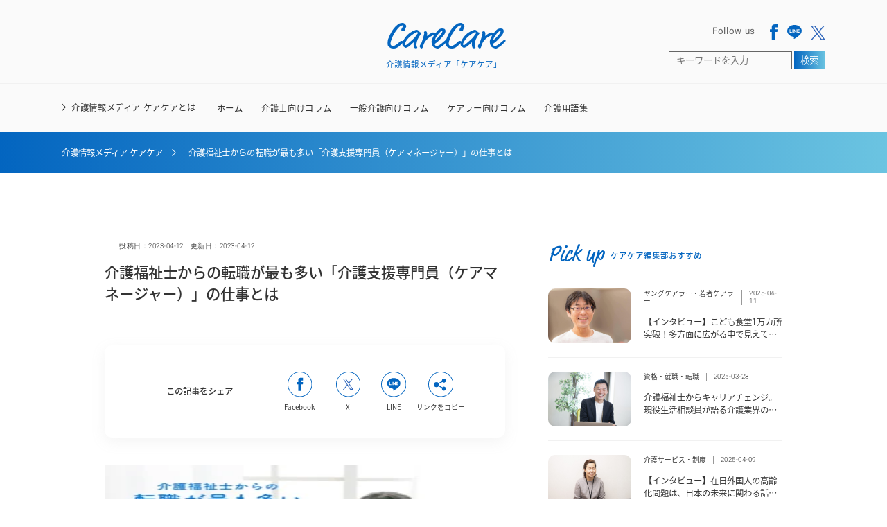

--- FILE ---
content_type: text/html; charset=UTF-8
request_url: https://c4c.jp/management/the-elderly-care-industry-staff-shortage/attachment/%E4%BB%8B%E8%AD%B7%E7%A6%8F%E7%A5%89%E5%A3%AB%E3%81%8B%E3%82%89%E3%81%AE%E8%BB%A2%E8%81%B7%E3%81%8C%E6%9C%80%E3%82%82%E5%A4%9A%E3%81%84%E3%80%8C%E4%BB%8B%E8%AD%B7%E6%94%AF%E6%8F%B4%E5%B0%82%E9%96%80/
body_size: 12146
content:
<!DOCTYPE html>
<html lang="ja">

<head prefix="og: http://ogp.me/ns# fb: http://ogp.me/ns/fb# article: http://ogp.me/ns/article#">
    <meta charset="UTF-8">
    <meta http-equiv="X-UA-Compatible" content="IE=edge">
    <meta name="viewport" content="width=device-width, initial-scale=1.0">
    <meta name="format-detection" content="telephone=no">
    <meta name="apple-mobile-web-app-title" content="">
    <link rel="icon" href="https://c4c.jp/wp-content/themes/carecare/assets/images/favicon.ico">
    <!-- StyleSheet -->
            <link rel="stylesheet" type="text/css" href="https://c4c.jp/wp-content/themes/carecare/css/single.css" type="text/css">
    

    <!-- adobeFonts -->
    <script>
        (function(d) {
            var config = {
                    kitId: 'gga5hvl',
                    scriptTimeout: 3000,
                    async: true
                },
                h = d.documentElement,
                t = setTimeout(function() {
                    h.className = h.className.replace(/\bwf-loading\b/g, "") + " wf-inactive";
                }, config.scriptTimeout),
                tk = d.createElement("script"),
                f = false,
                s = d.getElementsByTagName("script")[0],
                a;
            h.className += " wf-loading";
            tk.src = 'https://use.typekit.net/' + config.kitId + '.js';
            tk.async = true;
            tk.onload = tk.onreadystatechange = function() {
                a = this.readyState;
                if (f || a && a != "complete" && a != "loaded") return;
                f = true;
                clearTimeout(t);
                try {
                    Typekit.load(config)
                } catch (e) {}
            };
            s.parentNode.insertBefore(tk, s)
        })(document);
    </script>
    <!-- END adobeFonts -->
    <!-- ↓↓ chromeでのロード時アニメーション防止 ↓↓ -->
    <script>
        console.log("")
    </script>
    <title>介護福祉士からの転職が最も多い「介護支援専門員（ケアマネージャー）」の仕事とは | 介護情報メディア ケアケア（CareCare）</title>
	<style>img:is([sizes="auto" i], [sizes^="auto," i]) { contain-intrinsic-size: 3000px 1500px }</style>
	
		<!-- All in One SEO 4.4.6 - aioseo.com -->
		<meta name="robots" content="max-image-preview:large" />
		<link rel="canonical" href="https://c4c.jp/management/the-elderly-care-industry-staff-shortage/attachment/%E4%BB%8B%E8%AD%B7%E7%A6%8F%E7%A5%89%E5%A3%AB%E3%81%8B%E3%82%89%E3%81%AE%E8%BB%A2%E8%81%B7%E3%81%8C%E6%9C%80%E3%82%82%E5%A4%9A%E3%81%84%E3%80%8C%E4%BB%8B%E8%AD%B7%E6%94%AF%E6%8F%B4%E5%B0%82%E9%96%80/" />
		<meta name="generator" content="All in One SEO (AIOSEO) 4.4.6" />
		<meta property="og:locale" content="ja_JP" />
		<meta property="og:site_name" content="介護情報メディア ケアケア（CareCare） | 「ケアケア（CareCare）」は、&quot;ケアする人々にケアを&quot;をコンセプトに介護士・一般介護者・ケアラーの方へ介護のお役立ち情報を毎日お届けする介護情報メディアです。" />
		<meta property="og:type" content="article" />
		<meta property="og:title" content="介護福祉士からの転職が最も多い「介護支援専門員（ケアマネージャー）」の仕事とは | 介護情報メディア ケアケア（CareCare）" />
		<meta property="og:url" content="https://c4c.jp/management/the-elderly-care-industry-staff-shortage/attachment/%E4%BB%8B%E8%AD%B7%E7%A6%8F%E7%A5%89%E5%A3%AB%E3%81%8B%E3%82%89%E3%81%AE%E8%BB%A2%E8%81%B7%E3%81%8C%E6%9C%80%E3%82%82%E5%A4%9A%E3%81%84%E3%80%8C%E4%BB%8B%E8%AD%B7%E6%94%AF%E6%8F%B4%E5%B0%82%E9%96%80/" />
		<meta property="og:image" content="https://c4c.jp/wp-content/uploads/2022/09/carecare-ogp.png" />
		<meta property="og:image:secure_url" content="https://c4c.jp/wp-content/uploads/2022/09/carecare-ogp.png" />
		<meta property="og:image:width" content="1200" />
		<meta property="og:image:height" content="630" />
		<meta property="article:published_time" content="2023-04-12T01:58:14+00:00" />
		<meta property="article:modified_time" content="2023-04-12T01:58:14+00:00" />
		<meta property="article:publisher" content="https://www.facebook.com/profile.php?id=100084625400057" />
		<meta name="twitter:card" content="summary_large_image" />
		<meta name="twitter:site" content="@care_4_care" />
		<meta name="twitter:title" content="介護福祉士からの転職が最も多い「介護支援専門員（ケアマネージャー）」の仕事とは | 介護情報メディア ケアケア（CareCare）" />
		<meta name="twitter:creator" content="@care_4_care" />
		<meta name="twitter:image" content="https://c4c.jp/wp-content/uploads/2022/09/carecare-ogp.png" />
		<script type="application/ld+json" class="aioseo-schema">
			{"@context":"https:\/\/schema.org","@graph":[{"@type":"BreadcrumbList","@id":"https:\/\/c4c.jp\/caregivers\/the-elderly-care-industry-staff-shortage\/attachment\/%e4%bb%8b%e8%ad%b7%e7%a6%8f%e7%a5%89%e5%a3%ab%e3%81%8b%e3%82%89%e3%81%ae%e8%bb%a2%e8%81%b7%e3%81%8c%e6%9c%80%e3%82%82%e5%a4%9a%e3%81%84%e3%80%8c%e4%bb%8b%e8%ad%b7%e6%94%af%e6%8f%b4%e5%b0%82%e9%96%80\/#breadcrumblist","itemListElement":[{"@type":"ListItem","@id":"https:\/\/c4c.jp\/#listItem","position":1,"item":{"@type":"WebPage","@id":"https:\/\/c4c.jp\/","name":"\u5bb6","description":"\u300c\u30b1\u30a2\u30b1\u30a2\uff08CareCare\uff09\u300d\u306f\u3001\"\u30b1\u30a2\u3059\u308b\u4eba\u3005\u306b\u30b1\u30a2\u3092\"\u3092\u30b3\u30f3\u30bb\u30d7\u30c8\u306b\u4ecb\u8b77\u58eb\u30fb\u4e00\u822c\u4ecb\u8b77\u8005\u30fb\u30b1\u30a2\u30e9\u30fc\u306e\u65b9\u3078\u4ecb\u8b77\u306e\u304a\u5f79\u7acb\u3061\u60c5\u5831\u3092\u6bce\u65e5\u304a\u5c4a\u3051\u3059\u308b\u4ecb\u8b77\u60c5\u5831\u30e1\u30c7\u30a3\u30a2\u3067\u3059\u3002","url":"https:\/\/c4c.jp\/"},"nextItem":"https:\/\/c4c.jp\/caregivers\/the-elderly-care-industry-staff-shortage\/attachment\/%e4%bb%8b%e8%ad%b7%e7%a6%8f%e7%a5%89%e5%a3%ab%e3%81%8b%e3%82%89%e3%81%ae%e8%bb%a2%e8%81%b7%e3%81%8c%e6%9c%80%e3%82%82%e5%a4%9a%e3%81%84%e3%80%8c%e4%bb%8b%e8%ad%b7%e6%94%af%e6%8f%b4%e5%b0%82%e9%96%80\/#listItem"},{"@type":"ListItem","@id":"https:\/\/c4c.jp\/caregivers\/the-elderly-care-industry-staff-shortage\/attachment\/%e4%bb%8b%e8%ad%b7%e7%a6%8f%e7%a5%89%e5%a3%ab%e3%81%8b%e3%82%89%e3%81%ae%e8%bb%a2%e8%81%b7%e3%81%8c%e6%9c%80%e3%82%82%e5%a4%9a%e3%81%84%e3%80%8c%e4%bb%8b%e8%ad%b7%e6%94%af%e6%8f%b4%e5%b0%82%e9%96%80\/#listItem","position":2,"item":{"@type":"WebPage","@id":"https:\/\/c4c.jp\/caregivers\/the-elderly-care-industry-staff-shortage\/attachment\/%e4%bb%8b%e8%ad%b7%e7%a6%8f%e7%a5%89%e5%a3%ab%e3%81%8b%e3%82%89%e3%81%ae%e8%bb%a2%e8%81%b7%e3%81%8c%e6%9c%80%e3%82%82%e5%a4%9a%e3%81%84%e3%80%8c%e4%bb%8b%e8%ad%b7%e6%94%af%e6%8f%b4%e5%b0%82%e9%96%80\/","name":"\u4ecb\u8b77\u798f\u7949\u58eb\u304b\u3089\u306e\u8ee2\u8077\u304b\u3099\u6700\u3082\u591a\u3044\u300c\u4ecb\u8b77\u652f\u63f4\u5c02\u9580\u54e1\uff08\u30b1\u30a2\u30de\u30cd\u30fc\u30b7\u3099\u30e3\u30fc\uff09\u300d\u306e\u4ed5\u4e8b\u3068\u306f","url":"https:\/\/c4c.jp\/caregivers\/the-elderly-care-industry-staff-shortage\/attachment\/%e4%bb%8b%e8%ad%b7%e7%a6%8f%e7%a5%89%e5%a3%ab%e3%81%8b%e3%82%89%e3%81%ae%e8%bb%a2%e8%81%b7%e3%81%8c%e6%9c%80%e3%82%82%e5%a4%9a%e3%81%84%e3%80%8c%e4%bb%8b%e8%ad%b7%e6%94%af%e6%8f%b4%e5%b0%82%e9%96%80\/"},"previousItem":"https:\/\/c4c.jp\/#listItem"}]},{"@type":"ItemPage","@id":"https:\/\/c4c.jp\/caregivers\/the-elderly-care-industry-staff-shortage\/attachment\/%e4%bb%8b%e8%ad%b7%e7%a6%8f%e7%a5%89%e5%a3%ab%e3%81%8b%e3%82%89%e3%81%ae%e8%bb%a2%e8%81%b7%e3%81%8c%e6%9c%80%e3%82%82%e5%a4%9a%e3%81%84%e3%80%8c%e4%bb%8b%e8%ad%b7%e6%94%af%e6%8f%b4%e5%b0%82%e9%96%80\/#itempage","url":"https:\/\/c4c.jp\/caregivers\/the-elderly-care-industry-staff-shortage\/attachment\/%e4%bb%8b%e8%ad%b7%e7%a6%8f%e7%a5%89%e5%a3%ab%e3%81%8b%e3%82%89%e3%81%ae%e8%bb%a2%e8%81%b7%e3%81%8c%e6%9c%80%e3%82%82%e5%a4%9a%e3%81%84%e3%80%8c%e4%bb%8b%e8%ad%b7%e6%94%af%e6%8f%b4%e5%b0%82%e9%96%80\/","name":"\u4ecb\u8b77\u798f\u7949\u58eb\u304b\u3089\u306e\u8ee2\u8077\u304b\u3099\u6700\u3082\u591a\u3044\u300c\u4ecb\u8b77\u652f\u63f4\u5c02\u9580\u54e1\uff08\u30b1\u30a2\u30de\u30cd\u30fc\u30b7\u3099\u30e3\u30fc\uff09\u300d\u306e\u4ed5\u4e8b\u3068\u306f | \u4ecb\u8b77\u60c5\u5831\u30e1\u30c7\u30a3\u30a2 \u30b1\u30a2\u30b1\u30a2\uff08CareCare\uff09","inLanguage":"ja","isPartOf":{"@id":"https:\/\/c4c.jp\/#website"},"breadcrumb":{"@id":"https:\/\/c4c.jp\/caregivers\/the-elderly-care-industry-staff-shortage\/attachment\/%e4%bb%8b%e8%ad%b7%e7%a6%8f%e7%a5%89%e5%a3%ab%e3%81%8b%e3%82%89%e3%81%ae%e8%bb%a2%e8%81%b7%e3%81%8c%e6%9c%80%e3%82%82%e5%a4%9a%e3%81%84%e3%80%8c%e4%bb%8b%e8%ad%b7%e6%94%af%e6%8f%b4%e5%b0%82%e9%96%80\/#breadcrumblist"},"author":{"@id":"https:\/\/c4c.jp\/author\/master\/#author"},"creator":{"@id":"https:\/\/c4c.jp\/author\/master\/#author"},"datePublished":"2023-04-12T01:58:14+09:00","dateModified":"2023-04-12T01:58:14+09:00"},{"@type":"Organization","@id":"https:\/\/c4c.jp\/#organization","name":"\u4ecb\u8b77\u30e1\u30c7\u30a3\u30a2 \u30b1\u30a2\u30b1\u30a2\uff08CareCare\uff09","url":"https:\/\/c4c.jp\/","logo":{"@type":"ImageObject","url":"https:\/\/c4c.jp\/wp-content\/uploads\/2023\/04\/\u30d1\u30b9-1175.png","@id":"https:\/\/c4c.jp\/#organizationLogo","width":112,"height":155},"image":{"@id":"https:\/\/c4c.jp\/#organizationLogo"},"sameAs":["https:\/\/www.facebook.com\/profile.php?id=100084625400057","https:\/\/twitter.com\/care_4_care"]},{"@type":"Person","@id":"https:\/\/c4c.jp\/author\/master\/#author","url":"https:\/\/c4c.jp\/author\/master\/","name":"\u682a\u5f0f\u4f1a\u793e \u30a2\u30f3\u30c9\u30b9\u30c8\u30fc\u30ea\u30fc","image":{"@type":"ImageObject","@id":"https:\/\/c4c.jp\/caregivers\/the-elderly-care-industry-staff-shortage\/attachment\/%e4%bb%8b%e8%ad%b7%e7%a6%8f%e7%a5%89%e5%a3%ab%e3%81%8b%e3%82%89%e3%81%ae%e8%bb%a2%e8%81%b7%e3%81%8c%e6%9c%80%e3%82%82%e5%a4%9a%e3%81%84%e3%80%8c%e4%bb%8b%e8%ad%b7%e6%94%af%e6%8f%b4%e5%b0%82%e9%96%80\/#authorImage","url":"https:\/\/secure.gravatar.com\/avatar\/c652214482796f0357d04a9b539342dcf2909a0226e99ccbe4e138ed3c5755b7?s=96&d=mm&r=g","width":96,"height":96,"caption":"\u682a\u5f0f\u4f1a\u793e \u30a2\u30f3\u30c9\u30b9\u30c8\u30fc\u30ea\u30fc"}},{"@type":"WebSite","@id":"https:\/\/c4c.jp\/#website","url":"https:\/\/c4c.jp\/","name":"\u4ecb\u8b77\u60c5\u5831\u30e1\u30c7\u30a3\u30a2 \u30b1\u30a2\u30b1\u30a2\uff08CareCare\uff09","description":"\u300c\u30b1\u30a2\u30b1\u30a2\uff08CareCare\uff09\u300d\u306f\u3001\"\u30b1\u30a2\u3059\u308b\u4eba\u3005\u306b\u30b1\u30a2\u3092\"\u3092\u30b3\u30f3\u30bb\u30d7\u30c8\u306b\u4ecb\u8b77\u58eb\u30fb\u4e00\u822c\u4ecb\u8b77\u8005\u30fb\u30b1\u30a2\u30e9\u30fc\u306e\u65b9\u3078\u4ecb\u8b77\u306e\u304a\u5f79\u7acb\u3061\u60c5\u5831\u3092\u6bce\u65e5\u304a\u5c4a\u3051\u3059\u308b\u4ecb\u8b77\u60c5\u5831\u30e1\u30c7\u30a3\u30a2\u3067\u3059\u3002","inLanguage":"ja","publisher":{"@id":"https:\/\/c4c.jp\/#organization"}}]}
		</script>
		<!-- All in One SEO -->

<link rel='dns-prefetch' href='//ajax.googleapis.com' />
<style id='classic-theme-styles-inline-css' type='text/css'>
/*! This file is auto-generated */
.wp-block-button__link{color:#fff;background-color:#32373c;border-radius:9999px;box-shadow:none;text-decoration:none;padding:calc(.667em + 2px) calc(1.333em + 2px);font-size:1.125em}.wp-block-file__button{background:#32373c;color:#fff;text-decoration:none}
</style>
<link rel='stylesheet' id='pz-linkcard-css' href='//c4c.jp/wp-content/uploads/pz-linkcard/style.css?ver=2.4.8.58' type='text/css' media='all' />
<link rel='stylesheet' id='tablepress-default-css' href='https://c4c.jp/wp-content/plugins/tablepress/css/build/default.css?ver=2.1.7' type='text/css' media='all' />
<link rel="https://api.w.org/" href="https://c4c.jp/wp-json/" /><link rel="alternate" title="JSON" type="application/json" href="https://c4c.jp/wp-json/wp/v2/media/2257" /><link rel='shortlink' href='https://c4c.jp/?p=2257' />
<link rel="alternate" title="oEmbed (JSON)" type="application/json+oembed" href="https://c4c.jp/wp-json/oembed/1.0/embed?url=https%3A%2F%2Fc4c.jp%2Fcaregivers%2Fthe-elderly-care-industry-staff-shortage%2Fattachment%2F%25e4%25bb%258b%25e8%25ad%25b7%25e7%25a6%258f%25e7%25a5%2589%25e5%25a3%25ab%25e3%2581%258b%25e3%2582%2589%25e3%2581%25ae%25e8%25bb%25a2%25e8%2581%25b7%25e3%2581%258c%25e6%259c%2580%25e3%2582%2582%25e5%25a4%259a%25e3%2581%2584%25e3%2580%258c%25e4%25bb%258b%25e8%25ad%25b7%25e6%2594%25af%25e6%258f%25b4%25e5%25b0%2582%25e9%2596%2580%2F" />
<link rel="alternate" title="oEmbed (XML)" type="text/xml+oembed" href="https://c4c.jp/wp-json/oembed/1.0/embed?url=https%3A%2F%2Fc4c.jp%2Fcaregivers%2Fthe-elderly-care-industry-staff-shortage%2Fattachment%2F%25e4%25bb%258b%25e8%25ad%25b7%25e7%25a6%258f%25e7%25a5%2589%25e5%25a3%25ab%25e3%2581%258b%25e3%2582%2589%25e3%2581%25ae%25e8%25bb%25a2%25e8%2581%25b7%25e3%2581%258c%25e6%259c%2580%25e3%2582%2582%25e5%25a4%259a%25e3%2581%2584%25e3%2580%258c%25e4%25bb%258b%25e8%25ad%25b7%25e6%2594%25af%25e6%258f%25b4%25e5%25b0%2582%25e9%2596%2580%2F&#038;format=xml" />
<link rel="icon" href="https://c4c.jp/wp-content/themes/carecare/assets/images/favicon.ico" sizes="32x32" />
<link rel="icon" href="https://c4c.jp/wp-content/themes/carecare/assets/images/favicon.ico" sizes="192x192" />
<link rel="apple-touch-icon" href="https://c4c.jp/wp-content/themes/carecare/assets/images/favicon.ico" />
<meta name="msapplication-TileImage" content="https://c4c.jp/wp-content/themes/carecare/assets/images/favicon.ico" />
    <!-- Google Tag Manager -->
    <script>
        (function(w, d, s, l, i) {
            w[l] = w[l] || [];
            w[l].push({
                'gtm.start': new Date().getTime(),
                event: 'gtm.js'
            });
            var f = d.getElementsByTagName(s)[0],
                j = d.createElement(s),
                dl = l != 'dataLayer' ? '&l=' + l : '';
            j.async = true;
            j.src =
                'https://www.googletagmanager.com/gtm.js?id=' + i + dl;
            f.parentNode.insertBefore(j, f);
        })(window, document, 'script', 'dataLayer', 'GTM-W32Z2PX');
    </script>
    <!-- End Google Tag Manager -->
    <!-- Google tag (gtag.js) -->
    <script async src="https://www.googletagmanager.com/gtag/js?id=G-H0D33TFH0F"></script>
    <script>
        window.dataLayer = window.dataLayer || [];

        function gtag() {
            dataLayer.push(arguments);
        }
        gtag('js', new Date());

        gtag('config', 'G-H0D33TFH0F');
    </script>
    <!-- END Google tag (gtag.js) -->
    <!-- User Heat Tag -->
    <script type="text/javascript">
        (function(add, cla) {
            window['UserHeatTag'] = cla;
            window[cla] = window[cla] || function() {
                (window[cla].q = window[cla].q || []).push(arguments)
            }, window[cla].l = 1 * new Date();
            var ul = document.createElement('script');
            var tag = document.getElementsByTagName('script')[0];
            ul.async = 1;
            ul.src = add;
            tag.parentNode.insertBefore(ul, tag);
        })('//uh.nakanohito.jp/uhj2/uh.js', '_uhtracker');
        _uhtracker({
            id: 'uhOO4sbhUZ'
        });
    </script>
    <!-- End User Heat Tag -->
</head>

<body>
    <!-- Google Tag Manager (noscript) -->
    <noscript><iframe src="https://www.googletagmanager.com/ns.html?id=GTM-W32Z2PX" height="0" width="0" style="display:none;visibility:hidden"></iframe></noscript>
    <!-- End Google Tag Manager (noscript) -->

    <header class="l-header">
        <div class="l-header__top">
            <div class="title__wrap">
                <a href="https://c4c.jp">
                    <h1 class="title-en">CareCare<span>介護情報メディア「ケアケア」</span></h1>
                    <span class="title-ja">介護情報メディア「ケアケア」</span>
                </a>
            </div>

            <div class="sns__wrap">
                <div class="sns__top">
                    <p class="incite-text">Follow us</p>
                    <ul class="sns__list">
                        <li class="sns__item">
                            <a href="https://www.facebook.com/profile.php?id=100084625400057" target="_blank" rel="nofollow noopener noreferrer">
                                <img src="https://c4c.jp/wp-content/themes/carecare/assets/images/common/icon-facebook.svg" alt="Facebook">
                            </a>
                        </li>
                        <!-- <li class="sns__item">
                        <a href="#">
                            <img src="https://c4c.jp/wp-content/themes/carecare/assets/images/common/icon-instagram.svg" alt="Instagram">
                        </a>
                        </li> -->
                        <li class="sns__item">
                            <a href="https://liff.line.me/1645278921-kWRPP32q/?accountId=814lwunk" target="_blank" rel="nofollow noopener noreferrer">
                                <img src="https://c4c.jp/wp-content/themes/carecare/assets/images/common/icon-line.svg" alt="Line">
                            </a>
                        </li>
                        <li class="sns__item">
                            <a href="https://twitter.com/care_4_care" target="_blank" rel="nofollow noopener noreferrer">
                                <img src="https://c4c.jp/wp-content/themes/carecare/assets/images/common/icon-x.svg" alt="X">
                            </a>
                        </li>
                    </ul>
                </div>

                <div class="search-form">
                    <form role="search" method="get" id="searchform" class="searchform" action="https://c4c.jp/">
  <input type="text" name="s" id="s" placeholder="キーワードを入力" value="" />
  <button type="submit">検索</button>
</form>                </div>
            </div>

            <div class="l-search">
                <div class="l-search__icon">
                    <img src="https://c4c.jp/wp-content/themes/carecare/assets/images/common/search__icon.svg" alt="検索する">
                </div>
            </div>

            <!-- 768px以下ハンバーガーメニュー -->
            <div class="l-burgerMenu">
                <span></span>
                <span></span>
                <span></span>
            </div>
        </div>

        <nav class="l-header__bottom">
            <div class="l-header__about">
                <a class="js-about" href="https://c4c.jp/about">介護情報メディア ケアケアとは</a>
            </div>
            <ul>
                <li>
                    <a class="all js-nav" href="https://c4c.jp/">ホーム</a>
                </li>

                                    <li class="js-nav js-inner-open" tabindex="0">

                        介護士向けコラム
                                                    <ul class="category_child_list">

                                <li class="js-hidden">
                                    <a href="https://c4c.jp/caregivers/"></a>
                                </li>

                                                                    <li class="category_child_link">
                                        <a href="https://c4c.jp/caregivers/caresalary/">介護職の給料</a>
                                    </li>
                                                                    <li class="category_child_link">
                                        <a href="https://c4c.jp/caregivers/careworries/">介護職のお悩み</a>
                                    </li>
                                                                    <li class="category_child_link">
                                        <a href="https://c4c.jp/caregivers/careskill-work/">資格・就職・転職</a>
                                    </li>
                                                                    <li class="category_child_link">
                                        <a href="https://c4c.jp/caregivers/workefficiency/">経営・業務改善</a>
                                    </li>
                                                            </ul>
                                            </li>
                                    <li class="js-nav js-inner-open" tabindex="0">

                        一般介護向けコラム
                                                    <ul class="category_child_list">

                                <li class="js-hidden">
                                    <a href="https://c4c.jp/carers/"></a>
                                </li>

                                                                    <li class="category_child_link">
                                        <a href="https://c4c.jp/carers/nursingfacilities/">介護施設</a>
                                    </li>
                                                                    <li class="category_child_link">
                                        <a href="https://c4c.jp/carers/careservice/">介護サービス・制度</a>
                                    </li>
                                                                    <li class="category_child_link">
                                        <a href="https://c4c.jp/carers/familycare/">家族介護</a>
                                    </li>
                                                            </ul>
                                            </li>
                                    <li class="js-nav js-inner-open" tabindex="0">

                        ケアラー向けコラム
                                                    <ul class="category_child_list">

                                <li class="js-hidden">
                                    <a href="https://c4c.jp/carer/"></a>
                                </li>

                                                                    <li class="category_child_link">
                                        <a href="https://c4c.jp/carer/youngcarer/">ヤングケアラー・若者ケアラー</a>
                                    </li>
                                                                    <li class="category_child_link">
                                        <a href="https://c4c.jp/carer/businesscarer/">ビジネスケアラー</a>
                                    </li>
                                                            </ul>
                                            </li>
                
                <li>
                    <a class="js-nav " href="https://c4c.jp/carenavi/">介護用語集</a>
                </li>
            </ul>
        </nav>

        <div class="l-search__inner">
            <form role="search" method="get" id="searchform" class="searchform" action="https://c4c.jp/">
  <input type="text" name="s" id="s" placeholder="キーワードを入力" value="" />
  <button type="submit">検索</button>
</form>        </div>

    </header>

    <!-- 検索フォーム -->


    <!-- 768px以下メニュー -->
    <nav class="l-navMenu">
        <ul class="nav__list">
            <li class="nav__link">
                <a href="https://c4c.jp">ホーム</a>
            </li>

                            <li class="nav__link">
                    <p>介護士向けコラム</p>

                    
                        <div class="nav_child_content">
                            <ul class="nav_child_list">
                                                                    <li class="nav_child_link">
                                        <a href="https://c4c.jp/caregivers/caresalary/">介護職の給料</a>
                                    </li>
                                                                    <li class="nav_child_link">
                                        <a href="https://c4c.jp/caregivers/careworries/">介護職のお悩み</a>
                                    </li>
                                                                    <li class="nav_child_link">
                                        <a href="https://c4c.jp/caregivers/careskill-work/">資格・就職・転職</a>
                                    </li>
                                                                    <li class="nav_child_link">
                                        <a href="https://c4c.jp/caregivers/workefficiency/">経営・業務改善</a>
                                    </li>
                                                            </ul>
                        </div>

                                    </li>
                            <li class="nav__link">
                    <p>一般介護向けコラム</p>

                    
                        <div class="nav_child_content">
                            <ul class="nav_child_list">
                                                                    <li class="nav_child_link">
                                        <a href="https://c4c.jp/carers/nursingfacilities/">介護施設</a>
                                    </li>
                                                                    <li class="nav_child_link">
                                        <a href="https://c4c.jp/carers/careservice/">介護サービス・制度</a>
                                    </li>
                                                                    <li class="nav_child_link">
                                        <a href="https://c4c.jp/carers/familycare/">家族介護</a>
                                    </li>
                                                            </ul>
                        </div>

                                    </li>
                            <li class="nav__link">
                    <p>ケアラー向けコラム</p>

                    
                        <div class="nav_child_content">
                            <ul class="nav_child_list">
                                                                    <li class="nav_child_link">
                                        <a href="https://c4c.jp/carer/youngcarer/">ヤングケアラー・若者ケアラー</a>
                                    </li>
                                                                    <li class="nav_child_link">
                                        <a href="https://c4c.jp/carer/businesscarer/">ビジネスケアラー</a>
                                    </li>
                                                            </ul>
                        </div>

                                    </li>
            
            <li class="nav__link">
                <a href="https://c4c.jp/carenavi/">介護用語集</a>
            </li>

            <li class="nav__link">
                <a href="https://c4c.jp/about">介護メディア ケアケアとは</a>
            </li>

            <li class="nav__link">
                <a href="https://c4c.jp/contact">お問い合わせ</a>
            </li>

            <!-- <li class="nav__search-form">
                <form role="search" method="get" id="searchform" class="searchform" action="https://c4c.jp/">
  <input type="text" name="s" id="s" placeholder="キーワードを入力" value="" />
  <button type="submit">検索</button>
</form>            </li> -->

        </ul>

        <div class="sns__wrap">
            <p class="incite-text">Follow us</p>
            <ul class="sns__list">
                <li class="sns__item">
                    <a href="https://www.facebook.com/profile.php?id=100084625400057" target="_blank" rel="nofollow noopener noreferrer">
                        <img src="https://c4c.jp/wp-content/themes/carecare/assets/images/common/icon-facebook-footer.svg" alt="Facebook">
                    </a>
                </li>
                <!-- <li class="sns__item">
                <a href="#">
                    <img src="https://c4c.jp/wp-content/themes/carecare/assets/images/common/icon-instagram-footer.svg" alt="Instagram">
                </a>
            </li> -->
                <li class="sns__item">
                    <a href="https://liff.line.me/1645278921-kWRPP32q/?accountId=814lwunk" target="_blank" rel="nofollow noopener noreferrer">
                        <img src="https://c4c.jp/wp-content/themes/carecare/assets/images/common/icon-line-footer.svg" alt="Line">
                    </a>
                </li>
                <li class="sns__item">
                    <a href="https://twitter.com/care_4_care" target="_blank" rel="nofollow noopener noreferrer">
                        <img src="https://c4c.jp/wp-content/themes/carecare/assets/images/common/icon-x-footer.svg" alt="X">
                    </a>
                </li>
            </ul>
        </div>
    </nav>
<section class="p-single-kv">
    <div class="aioseo-breadcrumbs"><span class="aioseo-breadcrumb">
	<a href="https://c4c.jp" title="介護情報メディア ケアケア">介護情報メディア ケアケア</a>
</span><span class="aioseo-breadcrumb-separator"></span><span class="aioseo-breadcrumb">
	介護福祉士からの転職が最も多い「介護支援専門員（ケアマネージャー）」の仕事とは
</span></div></section>

<main class="p-single__wrap">
    <div class="p-single-content__wrap">
        <div class="p-single-cat-date__label">
            <p class="cat__name"></p>
            <p class="date">
                投稿日：<br><data value="2023-04-12T10:58:14+09:00">2023-04-12</data>
            </p>
            <p class="date">
                更新日：<br><data value="2023-04-12T10:58:14+09:00">2023-04-12</data>
            </p>
        </div>
        <div class="p-single-post__title">
            <h2>介護福祉士からの転職が最も多い「介護支援専門員（ケアマネージャー）」の仕事とは</h2>        </div>
        <div class="p-single-post__tags">
                    </div>
        <aside class="c-article-share">
    <p class="c-article-share__text">この記事をシェア</p>
    <ul class="c-icon__wrap">
        <li>
            <a class="js-sns-link" href="//www.facebook.com/sharer/sharer.php?u=&t=" target="_blank" rel="nofollow noopener noreferrer">
                <span><img src="https://c4c.jp/wp-content/themes/carecare/assets/images/common/share-facebook.svg" alt="Facebook"></span>
                <p>Facebook</p>
            </a>
        </li>
        <li>
            <a class="js-sns-link" href="//twitter.com/intent/tweet?text=&url=" target="_blank" rel="nofollow noopener noreferrer">
                <span><img src="https://c4c.jp/wp-content/themes/carecare/assets/images/common/share-x.svg" alt="X"></span>
                <p>X</p>
            </a>
        </li>
        <li>
            <a class="js-sns-link" href="//timeline.line.me/social-plugin/share?url=&text=" target="_blank" rel="nofollow noopener noreferrer">
                <span><img src="https://c4c.jp/wp-content/themes/carecare/assets/images/common/share-line.svg" alt="LINE"></span>
                <p>LINE</p>
            </a>
        </li>
        <li>
            <button class="js-alert" onclick="copyUrl()">
                <span><img src="https://c4c.jp/wp-content/themes/carecare/assets/images/common/share-url.svg" alt="URL"></span>
                <p class="switchText">リンクをコピー</p>
            </button>
        </li>
    </ul>
</aside>        <figure class="p-single-post__ec">
                    </figure>
        <div class="p-single-upper__text">
                                </div>

        <!-- ↓↓ 記事本文 ↓↓ -->
                                                    <div class="p-single-content"><p class="attachment"><a href='https://c4c.jp/wp-content/uploads/2022/09/介護福祉士からの転職が最も多い「介護支援専門員（ケアマネージャー）」の仕事とは.webp'><img fetchpriority="high" decoding="async" width="300" height="197" src="https://c4c.jp/wp-content/uploads/2022/09/介護福祉士からの転職が最も多い「介護支援専門員（ケアマネージャー）」の仕事とは-300x197.webp" class="attachment-medium size-medium" alt="" srcset="https://c4c.jp/wp-content/uploads/2022/09/介護福祉士からの転職が最も多い「介護支援専門員（ケアマネージャー）」の仕事とは-300x197.webp 300w, https://c4c.jp/wp-content/uploads/2022/09/介護福祉士からの転職が最も多い「介護支援専門員（ケアマネージャー）」の仕事とは.webp 610w" sizes="(max-width: 300px) 100vw, 300px" /></a></p>
  </div>
                            <!-- ↑↑ 記事本文 ↑↑ -->

        <!-- ↓↓ 監修者プロフィール ↓↓ -->
                <!-- ↑↑ 監修者プロフィール ↑↑ -->

        <aside class="c-article-share">
    <p class="c-article-share__text">この記事をシェア</p>
    <ul class="c-icon__wrap">
        <li>
            <a class="js-sns-link" href="//www.facebook.com/sharer/sharer.php?u=&t=" target="_blank" rel="nofollow noopener noreferrer">
                <span><img src="https://c4c.jp/wp-content/themes/carecare/assets/images/common/share-facebook.svg" alt="Facebook"></span>
                <p>Facebook</p>
            </a>
        </li>
        <li>
            <a class="js-sns-link" href="//twitter.com/intent/tweet?text=&url=" target="_blank" rel="nofollow noopener noreferrer">
                <span><img src="https://c4c.jp/wp-content/themes/carecare/assets/images/common/share-x.svg" alt="X"></span>
                <p>X</p>
            </a>
        </li>
        <li>
            <a class="js-sns-link" href="//timeline.line.me/social-plugin/share?url=&text=" target="_blank" rel="nofollow noopener noreferrer">
                <span><img src="https://c4c.jp/wp-content/themes/carecare/assets/images/common/share-line.svg" alt="LINE"></span>
                <p>LINE</p>
            </a>
        </li>
        <li>
            <button class="js-alert" onclick="copyUrl()">
                <span><img src="https://c4c.jp/wp-content/themes/carecare/assets/images/common/share-url.svg" alt="URL"></span>
                <p class="switchText">リンクをコピー</p>
            </button>
        </li>
    </ul>
</aside>
        <!-- ↓↓ 関連記事 ↓↓ -->
        <div class="p-single-related">
            <div class="title__wrap">
                <p class="title-en">Related</p>
                <p class="title-ja">関連記事</p>
            </div>
            <ul class="related-article__list">
                            </ul>
        </div>
        <!-- ↑↑ 関連記事 ↑↑ -->

    </div>
    <aside class="c-sidebar">
    <div class="c-sidebar-pickup">
        <div class="title__wrap">
            <p class="title-en">Pick up</p>
            <p class="title-ja">ケアケア編集部おすすめ</p>
        </div>
        
        
        <ul class="pickup-article__list">

        
            <li class="pickup-article__item">
                <article class="pickup-article__inner">
                    <a href="https://c4c.jp/carer/musubie-childrens-cafeteria-10thousand-1/">
                        <figure class="pickup-post__ec">
                                                        <img width="1221" height="801" src="https://c4c.jp/wp-content/uploads/2025/04/005-7407106111.jpg" class="attachment-full size-full wp-post-image" alt="" decoding="async" loading="lazy" srcset="https://c4c.jp/wp-content/uploads/2025/04/005-7407106111.jpg 1221w, https://c4c.jp/wp-content/uploads/2025/04/005-7407106111-300x197.jpg 300w, https://c4c.jp/wp-content/uploads/2025/04/005-7407106111-1024x672.jpg 1024w, https://c4c.jp/wp-content/uploads/2025/04/005-7407106111-768x504.jpg 768w" sizes="auto, (max-width: 1221px) 100vw, 1221px" />                        </figure>
                    </a>
                    <div class="pickup-post__body">
                        <div class="cat-date__label">
                            <p class="cat__name"><a href="https://c4c.jp/carer/youngcarer/">ヤングケアラー・若者ケアラー</a></p>
                            <p class="date">2025-04-11</p>
                        </div>
                        <div class="post__title">
                            <h2><a href="https://c4c.jp/carer/youngcarer/musubie-childrens-cafeteria-10thousand-1/">【インタビュー】こども食堂1万カ所突破！多方面に広がる中で見えてきた課題と今後の展望とは？　～前編～</a></h2>                        </div>
                    </div>
                </article>
            </li>

        
            <li class="pickup-article__item">
                <article class="pickup-article__inner">
                    <a href="https://c4c.jp/caregivers/lifestylecounselor-care-talk-vol3/">
                        <figure class="pickup-post__ec">
                                                        <img width="2560" height="1707" src="https://c4c.jp/wp-content/uploads/2024/12/IZM0814-scaled.jpg" class="attachment-full size-full wp-post-image" alt="" decoding="async" loading="lazy" srcset="https://c4c.jp/wp-content/uploads/2024/12/IZM0814-scaled.jpg 2560w, https://c4c.jp/wp-content/uploads/2024/12/IZM0814-300x200.jpg 300w, https://c4c.jp/wp-content/uploads/2024/12/IZM0814-1024x683.jpg 1024w, https://c4c.jp/wp-content/uploads/2024/12/IZM0814-768x512.jpg 768w, https://c4c.jp/wp-content/uploads/2024/12/IZM0814-1536x1024.jpg 1536w, https://c4c.jp/wp-content/uploads/2024/12/IZM0814-2048x1365.jpg 2048w" sizes="auto, (max-width: 2560px) 100vw, 2560px" />                        </figure>
                    </a>
                    <div class="pickup-post__body">
                        <div class="cat-date__label">
                            <p class="cat__name"><a href="https://c4c.jp/caregivers/careskill-work/">資格・就職・転職</a></p>
                            <p class="date">2025-03-28</p>
                        </div>
                        <div class="post__title">
                            <h2><a href="https://c4c.jp/caregivers/careskill-work/lifestylecounselor-care-talk-vol3/">介護福祉士からキャリアチェンジ。現役生活相談員が語る介護業界の仕事の魅力とやりがいとは｜ケアトーク〜介護の声を聞く〜 Vol.3</a></h2>                        </div>
                    </div>
                </article>
            </li>

        
            <li class="pickup-article__item">
                <article class="pickup-article__inner">
                    <a href="https://c4c.jp/caregivers/jk-fukushikai-kim/">
                        <figure class="pickup-post__ec">
                                                        <img width="2560" height="1703" src="https://c4c.jp/wp-content/uploads/2025/04/DSC0581-1-scaled.jpg" class="attachment-full size-full wp-post-image" alt="" decoding="async" loading="lazy" srcset="https://c4c.jp/wp-content/uploads/2025/04/DSC0581-1-scaled.jpg 2560w, https://c4c.jp/wp-content/uploads/2025/04/DSC0581-1-300x200.jpg 300w, https://c4c.jp/wp-content/uploads/2025/04/DSC0581-1-1024x681.jpg 1024w, https://c4c.jp/wp-content/uploads/2025/04/DSC0581-1-768x511.jpg 768w, https://c4c.jp/wp-content/uploads/2025/04/DSC0581-1-1536x1022.jpg 1536w, https://c4c.jp/wp-content/uploads/2025/04/DSC0581-1-2048x1363.jpg 2048w" sizes="auto, (max-width: 2560px) 100vw, 2560px" />                        </figure>
                    </a>
                    <div class="pickup-post__body">
                        <div class="cat-date__label">
                            <p class="cat__name"><a href="https://c4c.jp/carers/careservice/">介護サービス・制度</a></p>
                            <p class="date">2025-04-09</p>
                        </div>
                        <div class="post__title">
                            <h2><a href="https://c4c.jp/carers/careservice/jk-fukushikai-kim/">【インタビュー】在日外国人の高齢化問題は、日本の未来に関わる話だと知ってほしい。～在日韓国人福祉会のキム・ヨンジャさん～</a></h2>                        </div>
                    </div>
                </article>
            </li>

        
            <li class="pickup-article__item">
                <article class="pickup-article__inner">
                    <a href="https://c4c.jp/carers/childrens-cafeteria-founder/">
                        <figure class="pickup-post__ec">
                                                        <img width="2560" height="1707" src="https://c4c.jp/wp-content/uploads/2024/04/IZM6237-scaled.jpg" class="attachment-full size-full wp-post-image" alt="" decoding="async" loading="lazy" srcset="https://c4c.jp/wp-content/uploads/2024/04/IZM6237-scaled.jpg 2560w, https://c4c.jp/wp-content/uploads/2024/04/IZM6237-300x200.jpg 300w, https://c4c.jp/wp-content/uploads/2024/04/IZM6237-1024x683.jpg 1024w, https://c4c.jp/wp-content/uploads/2024/04/IZM6237-768x512.jpg 768w, https://c4c.jp/wp-content/uploads/2024/04/IZM6237-1536x1024.jpg 1536w, https://c4c.jp/wp-content/uploads/2024/04/IZM6237-2048x1365.jpg 2048w" sizes="auto, (max-width: 2560px) 100vw, 2560px" />                        </figure>
                    </a>
                    <div class="pickup-post__body">
                        <div class="cat-date__label">
                            <p class="cat__name"><a href="https://c4c.jp/carers/careservice/">介護サービス・制度</a></p>
                            <p class="date">2024-04-11</p>
                        </div>
                        <div class="post__title">
                            <h2><a href="https://c4c.jp/carers/careservice/childrens-cafeteria-founder/">【インタビュー】こども食堂創立者に訊く、こども食堂の運営で心掛けていることは</a></h2>                        </div>
                    </div>
                </article>
            </li>

        
            <li class="pickup-article__item">
                <article class="pickup-article__inner">
                    <a href="https://c4c.jp/carers/how-to-use-childrens-cafeteria/">
                        <figure class="pickup-post__ec">
                                                        <img width="2560" height="1707" src="https://c4c.jp/wp-content/uploads/2024/03/009-scaled.jpg" class="attachment-full size-full wp-post-image" alt="" decoding="async" loading="lazy" srcset="https://c4c.jp/wp-content/uploads/2024/03/009-scaled.jpg 2560w, https://c4c.jp/wp-content/uploads/2024/03/009-300x200.jpg 300w, https://c4c.jp/wp-content/uploads/2024/03/009-1024x683.jpg 1024w, https://c4c.jp/wp-content/uploads/2024/03/009-768x512.jpg 768w, https://c4c.jp/wp-content/uploads/2024/03/009-1536x1024.jpg 1536w, https://c4c.jp/wp-content/uploads/2024/03/009-2048x1365.jpg 2048w" sizes="auto, (max-width: 2560px) 100vw, 2560px" />                        </figure>
                    </a>
                    <div class="pickup-post__body">
                        <div class="cat-date__label">
                            <p class="cat__name"><a href="https://c4c.jp/carers/careservice/">介護サービス・制度</a></p>
                            <p class="date">2024-03-29</p>
                        </div>
                        <div class="post__title">
                            <h2><a href="https://c4c.jp/carers/careservice/how-to-use-childrens-cafeteria/">こども食堂の利用方法とは？｜食育や学習支援が叶う居場所づくりに貢献 </a></h2>                        </div>
                    </div>
                </article>
            </li>

        
        </ul>

        
    </div>
    <div class="c-sidebar-tags">
        <div class="title__wrap">
            <h2 class="title-en">Keyword</h2>
            <h2 class="title-ja">注目のキーワード</h2>
        </div>
        <ul class="tags__list">
        <li><a href="https://c4c.jp/tag/care-industry/">#介護業界</a></li><li><a href="https://c4c.jp/tag/carestaff/">#介護士</a></li><li><a href="https://c4c.jp/tag/careperson/">#一般介護</a></li><li><a href="https://c4c.jp/tag/carelicenses/">#介護資格・スキルアップ</a></li><li><a href="https://c4c.jp/tag/work_environment/">#職場環境</a></li><li><a href="https://c4c.jp/tag/youngcareer/">#ヤングケアラー</a></li><li><a href="https://c4c.jp/tag/%e3%83%93%e3%82%b8%e3%83%8d%e3%82%b9%e3%82%b1%e3%82%a2%e3%83%a9%e3%83%bc/">#ビジネスケアラー</a></li><li><a href="https://c4c.jp/tag/%e3%81%93%e3%81%a9%e3%82%82%e9%a3%9f%e5%a0%82/">#こども食堂</a></li><li><a href="https://c4c.jp/tag/salary/">#給料</a></li><li><a href="https://c4c.jp/tag/ict/">#介護ICT</a></li><li><a href="https://c4c.jp/tag/future-of-care/">#介護のミライ会議</a></li><li><a href="https://c4c.jp/tag/%e4%bb%8b%e8%ad%b7/">#介護</a></li><li><a href="https://c4c.jp/tag/%e7%90%86%e5%ad%a6%e7%99%82%e6%b3%95%e5%a3%ab/">#理学療法士</a></li><li><a href="https://c4c.jp/tag/care-talk/">#ケアトーク</a></li><li><a href="https://c4c.jp/tag/%e4%bd%9c%e6%a5%ad%e7%99%82%e6%b3%95%e5%a3%ab/">#作業療法士</a></li><li><a href="https://c4c.jp/tag/%e4%bb%8b%e8%ad%b7%e8%81%b7%e3%81%ae%e6%82%a9%e3%81%bf/">#介護職の悩み</a></li><li><a href="https://c4c.jp/tag/%e4%bb%8b%e8%ad%b7%e4%bf%9d%e9%99%ba/">#介護保険</a></li><li><a href="https://c4c.jp/tag/%e8%a8%80%e8%aa%9e%e8%81%b4%e8%a6%9a%e5%a3%ab/">#言語聴覚士</a></li><li><a href="https://c4c.jp/tag/%e8%a8%aa%e5%95%8f%e4%bb%8b%e8%ad%b7/">#訪問介護</a></li><li><a href="https://c4c.jp/tag/%e4%bb%8b%e8%ad%b7%e4%ba%88%e9%98%b2/">#介護予防</a></li><li><a href="https://c4c.jp/tag/%e4%bb%8b%e8%ad%b7%e5%a3%ab/">#介護士</a></li><li><a href="https://c4c.jp/tag/%e7%b5%82%e6%9c%ab%e5%8c%bb%e7%99%82/">#終末医療</a></li><li><a href="https://c4c.jp/tag/%e5%9c%b0%e5%9f%9f%e6%b4%bb%e6%80%a7%e5%8c%96/">#地域活性化</a></li><li><a href="https://c4c.jp/tag/%e8%aa%8d%e5%ae%9a%e4%bb%8b%e8%ad%b7%e7%a6%8f%e7%a5%89%e5%a3%ab/">#認定介護福祉士</a></li><li><a href="https://c4c.jp/tag/%e5%b0%b1%e8%81%b7%e3%83%bb%e8%bb%a2%e8%81%b7/">#就職・転職</a></li><li><a href="https://c4c.jp/tag/management/">#管理職</a></li><li><a href="https://c4c.jp/tag/subsidy/">#補助金</a></li><li><a href="https://c4c.jp/tag/%e4%bb%8b%e8%ad%b7%e8%81%b7/">#介護職</a></li><li><a href="https://c4c.jp/tag/%e4%bb%8b%e8%ad%b7%e7%a6%8f%e7%a5%89%e5%a3%ab/">#介護福祉士</a></li><li><a href="https://c4c.jp/tag/%e7%a4%be%e4%bc%9a%e7%a6%8f%e7%a5%89%e5%a3%ab/">#社会福祉士</a></li><li><a href="https://c4c.jp/tag/%e6%82%a9%e3%81%bf/">#悩み</a></li><li><a href="https://c4c.jp/tag/%e8%aa%8d%e7%9f%a5%e7%97%87/">#認知症</a></li><li><a href="https://c4c.jp/tag/%e8%b3%87%e6%a0%bc%e5%8f%96%e5%be%97/">#資格取得</a></li><li><a href="https://c4c.jp/tag/%e3%82%ad%e3%83%a3%e3%83%aa%e3%82%a2/">#キャリア</a></li><li><a href="https://c4c.jp/tag/%e7%a0%94%e4%bf%ae/">#研修</a></li><li><a href="https://c4c.jp/tag/%e5%88%b6%e5%ba%a6/">#制度</a></li><li><a href="https://c4c.jp/tag/%e4%ba%ba%e6%9d%90%e6%8e%a1%e7%94%a8/">#人材採用</a></li><li><a href="https://c4c.jp/tag/%e3%82%b3%e3%83%9f%e3%83%a5%e3%83%8b%e3%83%86%e3%82%a3/">#コミュニティ</a></li><li><a href="https://c4c.jp/tag/%e5%a4%96%e5%9b%bd%e4%ba%ba/">#外国人</a></li><li><a href="https://c4c.jp/tag/%e5%8f%96%e6%9d%90/">#取材</a></li><li><a href="https://c4c.jp/tag/%e3%82%b3%e3%83%a9%e3%83%a0/">#コラム</a></li>        </ul>
    </div>
    <div class="c-category-nav">
    <div class="title__wrap">
        <h2 class="title-en">Column</h2>
        <h2 class="title-ja">コラム記事カテゴリー</h2>
    </div>
    <ul class="category__list">
                <li class="category__link">
            <p>介護士向けコラム</p>

            
            <div class="category_child_content">
                <ul class="category_child_list">
                                        <li class="category_child_link">
                        <a href="https://c4c.jp/caregivers/caresalary/">介護職の給料</a>
                    </li>
                                        <li class="category_child_link">
                        <a href="https://c4c.jp/caregivers/careworries/">介護職のお悩み</a>
                    </li>
                                        <li class="category_child_link">
                        <a href="https://c4c.jp/caregivers/careskill-work/">資格・就職・転職</a>
                    </li>
                                        <li class="category_child_link">
                        <a href="https://c4c.jp/caregivers/workefficiency/">経営・業務改善</a>
                    </li>
                                    </ul>
            </div>

                    </li>
                <li class="category__link">
            <p>一般介護向けコラム</p>

            
            <div class="category_child_content">
                <ul class="category_child_list">
                                        <li class="category_child_link">
                        <a href="https://c4c.jp/carers/nursingfacilities/">介護施設</a>
                    </li>
                                        <li class="category_child_link">
                        <a href="https://c4c.jp/carers/careservice/">介護サービス・制度</a>
                    </li>
                                        <li class="category_child_link">
                        <a href="https://c4c.jp/carers/familycare/">家族介護</a>
                    </li>
                                    </ul>
            </div>

                    </li>
                <li class="category__link">
            <p>ケアラー向けコラム</p>

            
            <div class="category_child_content">
                <ul class="category_child_list">
                                        <li class="category_child_link">
                        <a href="https://c4c.jp/carer/youngcarer/">ヤングケアラー・若者ケアラー</a>
                    </li>
                                        <li class="category_child_link">
                        <a href="https://c4c.jp/carer/businesscarer/">ビジネスケアラー</a>
                    </li>
                                    </ul>
            </div>

                    </li>
        
        <li class="category__link">
            <a href="https://c4c.jp/carenavi/">介護用語集</a>
        </li>

    </ul>
</div></aside>
    <script type="application/ld+json">
        {
            "@context": "https://schema.org",
            "@type": "BlogPosting",
            "headline": "介護福祉士からの転職が最も多い「介護支援専門員（ケアマネージャー）」の仕事とは",
            "datePublished": "2023-04-12T10:58:14+09:00",
            "dateModified": "2023-04-12T10:58:14+09:00",
            "author": {
                "@type": "Organization",
                "name": "master"
            },
            "publisher": {
                "@type": "Organization",
                "name": "介護情報メディア ケアケア（CareCare）",
                <!-- "logo": {
                    "@type": "ImageObject",
                    "url": "https://example.com/path/to/logo.png"
                } -->
            },
            "mainEntityOfPage": {
                "@type": "WebPage",
                "@id": "https://c4c.jp/caregivers/the-elderly-care-industry-staff-shortage/attachment/%e4%bb%8b%e8%ad%b7%e7%a6%8f%e7%a5%89%e5%a3%ab%e3%81%8b%e3%82%89%e3%81%ae%e8%bb%a2%e8%81%b7%e3%81%8c%e6%9c%80%e3%82%82%e5%a4%9a%e3%81%84%e3%80%8c%e4%bb%8b%e8%ad%b7%e6%94%af%e6%8f%b4%e5%b0%82%e9%96%80/"
            }
        }
    </script>
</main>



<footer class="l-footer">
    <div class="l-footer__wrap">
        <div class="title__wrap">
            <a href="https://c4c.jp">
                <h1 class="title-en">CareCare</h1>
                <span class="title-ja">介護情報メディア「ケアケア」</span>
            </a>
        </div>
        <div class="sns__wrap">
            <p class="incite-text">Follow us</p>
            <ul class="sns__list">
                <li class="sns__item">
                    <a href="https://www.facebook.com/profile.php?id=100084625400057" target="_blank" rel="nofollow noopener noreferrer">
                        <img src="https://c4c.jp/wp-content/themes/carecare/assets/images/common/icon-facebook-footer.svg" alt="Facebook">
                    </a>
                </li>
                <!-- <li class="sns__item">
                    <a href="#">
                        <img src="https://c4c.jp/wp-content/themes/carecare/assets/images/common/icon-instagram-footer.svg" alt="Instagram">
                    </a>
                </li> -->
                <li class="sns__item">
                    <a href="https://liff.line.me/1645278921-kWRPP32q/?accountId=814lwunk" target="_blank" rel="nofollow noopener noreferrer">
                        <img src="https://c4c.jp/wp-content/themes/carecare/assets/images/common/icon-line-footer.svg" alt="Line">
                    </a>
                </li>
                <li class="sns__item">
                    <a href="https://twitter.com/care_4_care" target="_blank" rel="nofollow noopener noreferrer">
                        <img src="https://c4c.jp/wp-content/themes/carecare/assets/images/common/icon-x-footer.svg" alt="X">
                    </a>
                </li>
            </ul>
        </div>
        <nav class="footer__nav">
            <ul class="nav__list">
                <li>
                    <a href="https://c4c.jp">トップ</a>
                </li>

                                    <li>

                        介護士向けコラム
                                                <ul class="child__list">

                                                        <li class="category_child_link">
                                <a href="https://c4c.jp/caregivers/caresalary/">介護職の給料</a>
                            </li>
                                                        <li class="category_child_link">
                                <a href="https://c4c.jp/caregivers/careworries/">介護職のお悩み</a>
                            </li>
                                                        <li class="category_child_link">
                                <a href="https://c4c.jp/caregivers/careskill-work/">資格・就職・転職</a>
                            </li>
                                                        <li class="category_child_link">
                                <a href="https://c4c.jp/caregivers/workefficiency/">経営・業務改善</a>
                            </li>
                                                    </ul>
                                            </li>
                                    <li>

                        一般介護向けコラム
                                                <ul class="child__list">

                                                        <li class="category_child_link">
                                <a href="https://c4c.jp/carers/nursingfacilities/">介護施設</a>
                            </li>
                                                        <li class="category_child_link">
                                <a href="https://c4c.jp/carers/careservice/">介護サービス・制度</a>
                            </li>
                                                        <li class="category_child_link">
                                <a href="https://c4c.jp/carers/familycare/">家族介護</a>
                            </li>
                                                    </ul>
                                            </li>
                                    <li>

                        ケアラー向けコラム
                                                <ul class="child__list">

                                                        <li class="category_child_link">
                                <a href="https://c4c.jp/carer/youngcarer/">ヤングケアラー・若者ケアラー</a>
                            </li>
                                                        <li class="category_child_link">
                                <a href="https://c4c.jp/carer/businesscarer/">ビジネスケアラー</a>
                            </li>
                                                    </ul>
                                            </li>
                
                <li>
                    <a href="https://c4c.jp/carenavi/">介護用語集</a>
                </li>
            </ul>
            <ul class="nav__list">
                <li>
                    <a href="https://c4c.jp/about">介護情報メディア ケアケアとは</a>
                </li>
                <li>
                    <a href="https://c4c.jp/company">運営会社</a>
                </li>
                <li>
                    <a href="https://c4c.jp/contact">お問い合わせ</a>
                </li>
                <li>
                    <a href="https://c4c.jp/privacypolicy">プライバシーポリシー</a>
                </li>
            </ul>
        </nav>
        <small class="copy-right">Copyright © carecare. All Rights Reserved.</small>
    </div>
</footer>

<script type="speculationrules">
{"prefetch":[{"source":"document","where":{"and":[{"href_matches":"\/*"},{"not":{"href_matches":["\/wp-*.php","\/wp-admin\/*","\/wp-content\/uploads\/*","\/wp-content\/*","\/wp-content\/plugins\/*","\/wp-content\/themes\/carecare\/*","\/*\\?(.+)"]}},{"not":{"selector_matches":"a[rel~=\"nofollow\"]"}},{"not":{"selector_matches":".no-prefetch, .no-prefetch a"}}]},"eagerness":"conservative"}]}
</script>
<script type="text/javascript" src="https://ajax.googleapis.com/ajax/libs/jquery/3.6.3/jquery.min.js?ver=3.6.3" id="jquery-js"></script>
<script type="text/javascript" src="https://c4c.jp/wp-content/themes/carecare/js/common.js?ver=6.8.1" id="public-script-js"></script>
<script type="text/javascript" id="marker_animation-marker_animation-js-extra">
/* <![CDATA[ */
var markerAnimation = {"version":"4.1.2","selector":".marker-animation","prefix":"ma_","settings":[{"id":480,"options":{"color":"#f69","thickness":".4em","duration":"0s","delay":"0s","function":"linear","font_weight":null,"stripe":false,"repeat":false,"rtl":false,"padding_bottom":"1em","is_valid_button_block_editor":1,"selector":".marker-animation-480","class":"marker-animation-480"},"title":"\u8d64"},{"id":481,"options":{"color":"#6f6","thickness":".4em","duration":"0s","delay":"0s","function":"linear","font_weight":null,"stripe":false,"repeat":false,"rtl":false,"padding_bottom":"1em","is_valid_button_block_editor":1,"selector":".marker-animation-481","class":"marker-animation-481"},"title":"\u7dd1"},{"id":482,"options":{"color":"#6cf","thickness":".4em","duration":"0s","delay":"0s","function":"linear","font_weight":null,"stripe":false,"repeat":false,"rtl":false,"padding_bottom":"1em","is_valid_button_block_editor":1,"selector":".marker-animation-482","class":"marker-animation-482"},"title":"\u9752"},{"id":483,"options":{"color":"#ffbb5b","thickness":".4em","duration":"0s","delay":"0s","function":"linear","font_weight":null,"stripe":true,"repeat":false,"rtl":false,"padding_bottom":"1em","is_valid_button_block_editor":1,"selector":".marker-animation-483","class":"marker-animation-483"},"title":"\u30b9\u30c8\u30e9\u30a4\u30d7"}],"default":{"color":"#ffff80","thickness":".4em","duration":"0s","delay":"0s","function":"linear","font_weight":null,"stripe":false,"repeat":false,"rtl":false,"padding_bottom":"1em"}};
/* ]]> */
</script>
<script type="text/javascript" src="https://c4c.jp/wp-content/plugins/marker-animation/assets/js/marker-animation.min.js?ver=4.1.2" id="marker_animation-marker_animation-js"></script>
<script>
    document.addEventListener('touchstart', function() {}, {passive: true});
</script>
    <script src="https://c4c.jp/wp-content/themes/carecare/js/single.js" type="text/javaScript"></script>

</body>
</html>

--- FILE ---
content_type: text/css
request_url: https://c4c.jp/wp-content/themes/carecare/css/single.css
body_size: 15937
content:
/*! destyle.css v3.0.2 | MIT License | https://github.com/nicolas-cusan/destyle.css */*,::before,::after{box-sizing:border-box;border-style:solid;border-width:0}html{line-height:1.15;-webkit-text-size-adjust:100%;-webkit-tap-highlight-color:transparent}body{margin:0}main{display:block}p,table,blockquote,address,pre,iframe,form,figure,dl{margin:0}h1,h2,h3,h4,h5,h6{font-size:inherit;font-weight:inherit;margin:0}ul,ol,li{margin:0;padding:0;list-style:none}dt{font-weight:bold}dd{margin-left:0}hr{box-sizing:content-box;height:0;overflow:visible;border-top-width:1px;margin:0;clear:both;color:inherit}pre{font-family:monospace, monospace;font-size:inherit}address{font-style:inherit}a{background-color:transparent;text-decoration:none;color:inherit}abbr[title]{text-decoration:underline dotted}b,strong{font-weight:bolder}code,kbd,samp{font-family:monospace, monospace;font-size:inherit}small{font-size:80%}sub,sup{font-size:75%;line-height:0;position:relative;vertical-align:baseline}sub{bottom:-0.25em}sup{top:-0.5em}svg,img,embed,object,iframe{vertical-align:bottom}button,input,optgroup,select,textarea{-webkit-appearance:none;-moz-appearance:none;appearance:none;vertical-align:middle;color:inherit;font:inherit;background:transparent;padding:0;margin:0;border-radius:0;text-align:inherit;text-transform:inherit}textarea{resize:vertical}input[type="checkbox"],input[type="radio"]{display:none}input[type="submit"],input[type="button"],label,button,select{cursor:pointer}select::-ms-expand{display:none}[type="checkbox"]{-webkit-appearance:checkbox;appearance:checkbox}[type="radio"]{-webkit-appearance:radio;appearance:radio}button,[type="button"],[type="reset"],[type="submit"]{cursor:pointer}button:disabled,[type="button"]:disabled,[type="reset"]:disabled,[type="submit"]:disabled{cursor:default}:-moz-focusring{outline:auto}select:disabled{opacity:inherit}option{padding:0}fieldset{margin:0;padding:0;min-width:0}legend{padding:0}progress{vertical-align:baseline}textarea{overflow:auto}[type="number"]::-webkit-inner-spin-button,[type="number"]::-webkit-outer-spin-button{height:auto}[type="search"]{outline-offset:-2px}[type="search"]::-webkit-search-decoration{-webkit-appearance:none}::-webkit-file-upload-button{-webkit-appearance:button;font:inherit}label[for]{cursor:pointer}details{display:block}summary{display:list-item}[contenteditable]:focus{outline:auto}table{border-color:inherit;border-collapse:collapse}caption{text-align:left}td,th{vertical-align:top;padding:0}th{text-align:left;font-weight:bold}html{font-size:62.5%;visibility:hidden}html.wf-active,html.loading-delay{visibility:visible}body{font-size:1.3rem;width:100%;height:100%;background-color:#FFFFFF;color:#333333;-webkit-font-smoothing:antialiased;-moz-osx-font-smoothing:grayscale}img{width:100%;vertical-align:middle}@font-face{font-family:NotoSans-M;src:url(../fonts/NotoSansJP-Medium.otf);font-display:swap}@font-face{font-family:NotoSans-R;src:url(../fonts/NotoSansJP-Regular.otf);font-display:swap}@font-face{font-family:NotoSans-B;src:url(../fonts/NotoSansJP-Bold.otf);font-display:swap}@font-face{font-family:Heebo-L;src:url(../fonts/Heebo-Light.ttf);font-display:swap}@font-face{font-family:Heebo-R;src:url(../fonts/Heebo-Regular.ttf);font-display:swap}@font-face{font-family:Heebo-M;src:url(../fonts/Heebo-Medium.ttf);font-display:swap}.l-header{position:fixed;top:0;left:0;width:100%;background-color:#fafafa;z-index:100}.l-header .l-header__top{position:relative;display:flex;flex-direction:row;width:100%;height:120px;transition:all 0.25s linear}@media (max-width:768px){.l-header .l-header__top{height:60px;align-items:center}}.l-header .l-header__top .title__wrap{width:fit-content;margin:0 auto;text-align:center;margin-top:25px;transition:all 0.2s linear}.l-header .l-header__top .title__wrap:hover{opacity:0.5;transition:all 0.2s linear}@media (max-width:768px){.l-header .l-header__top .title__wrap{margin-top:0}}.l-header .l-header__top .title__wrap .title-en{font-family:ff-market-web, sans-serif;font-weight:400;font-size:4.167vw;color:#0365C0}@media (min-width:1441px){.l-header .l-header__top .title__wrap .title-en{font-size:60px}}@media (max-width:599px){.l-header .l-header__top .title__wrap .title-en{font-size:10.133vw;line-height:0.85}}.l-header .l-header__top .title__wrap .title-en span{display:none}.l-header .l-header__top .title__wrap .title-ja{font-family:NotoSans-R;font-size:0.90278vw;color:#0365C0}@media (min-width:1441px){.l-header .l-header__top .title__wrap .title-ja{font-size:13px}}@media (max-width:599px){.l-header .l-header__top .title__wrap .title-ja{margin-top:-7px;font-size:7px}}.l-header .l-header__top .sns__wrap{position:absolute;top:35px;right:6.9444vw}@media (min-width:1441px){.l-header .l-header__top .sns__wrap{right:100px}}@media (max-width:768px){.l-header .l-header__top .sns__wrap{display:none}}.l-header .l-header__top .sns__wrap .incite-text{margin-right:1.666666vw;font-family:Heebo-R;font-size:1.04167vw;color:#666666;letter-spacing:0.05em}@media (min-width:1441px){.l-header .l-header__top .sns__wrap .incite-text{margin-right:24px;font-size:15px}}.l-header .l-header__top .sns__wrap .sns__top{display:flex;align-items:center;justify-content:flex-end}.l-header .l-header__top .sns__wrap .sns__top .sns__list{display:flex;flex-direction:row;align-items:center}.l-header .l-header__top .sns__wrap .sns__top .sns__list .sns__item{margin-right:1.04167vw}@media (min-width:1441px){.l-header .l-header__top .sns__wrap .sns__top .sns__list .sns__item{margin-right:15px}}.l-header .l-header__top .sns__wrap .sns__top .sns__list .sns__item:nth-of-type(1){width:11px;height:21px}.l-header .l-header__top .sns__wrap .sns__top .sns__list .sns__item:nth-of-type(2){width:21px;height:20px}.l-header .l-header__top .sns__wrap .sns__top .sns__list .sns__item:last-of-type{width:21px;height:18px;margin-right:0}.l-header .l-header__top .sns__wrap .sns__top .sns__list .sns__item a{transition:all 0.2s linear}.l-header .l-header__top .sns__wrap .sns__top .sns__list .sns__item a:hover{opacity:0.5;transition:all 0.2s linear}.l-header .l-header__top .sns__wrap .search-form{display:flex;align-items:center;margin-top:1.388888vw}@media (min-width:1441px){.l-header .l-header__top .sns__wrap .search-form{margin-top:20px}}@media (max-width:768px){.l-header .l-header__top .sns__wrap .search-form{display:none}}.l-header .l-header__top .sns__wrap .search-form form input{width:13.8889vw;padding:0.3472222222vw 0.764vw;font-family:NotoSans-R;font-size:1.04167vw;border:1px solid #666666}@media (min-width:1441px){.l-header .l-header__top .sns__wrap .search-form form input{font-size:15px}}@media (max-width:768px){.l-header .l-header__top .sns__wrap .search-form form input{font-size:15px}}.l-header .l-header__top .sns__wrap .search-form form button{padding:0.4166666667vw 0.764vw;font-family:NotoSans-R;font-size:1.04167vw;color:#fff;background:linear-gradient(90deg, #0365c0 0%, #6bc4e1 100%)}.l-header .l-header__top .sns__wrap .search-form form button:hover{opacity:0.5;transition:all 0.2s linear}@media (min-width:1441px){.l-header .l-header__top .sns__wrap .search-form form button{font-size:15px}}@media (max-width:768px){.l-header .l-header__top .sns__wrap .search-form form button{font-size:15px}}.l-header .l-header__top .l-search{display:none}@media (max-width:768px){.l-header .l-header__top .l-search{display:block}}@media (max-width:599px){.l-header .l-header__top .l-search{display:block}}.l-header .l-header__top .l-search .l-search__icon{padding:10px 20px;transition:all 0.2s linear}.l-header .l-header__top .l-search .l-search__icon:hover{opacity:0.5;transition:all 0.2s linear}.l-header .l-header__top .l-search .l-search__icon img{width:25px}@media (max-width:599px){.l-header .l-header__top .l-search .l-search__icon img{width:5.33333vw}}.l-header .l-header__bottom{position:relative;display:flex;flex-direction:row;align-items:center;height:70px;padding-left:6.9444vw;border-top:1px solid #dbdbdb50}@media (min-width:1441px){.l-header .l-header__bottom{justify-content:center;padding-left:0}}@media (max-width:768px){.l-header .l-header__bottom{display:none}}.l-header .l-header__bottom .l-header__about{margin-right:2.36111vw}@media (min-width:1441px){.l-header .l-header__bottom .l-header__about{position:absolute;left:6.9444vw}}.l-header .l-header__bottom .l-header__about a{position:relative;font-family:NotoSans-R;font-size:0.97222vw;letter-spacing:0.05em;transition:all 0.2s linear}@media (min-width:1441px){.l-header .l-header__bottom .l-header__about a{font-size:14px}}.l-header .l-header__bottom .l-header__about a:hover{opacity:0.5;transition:all 0.2s linear}.l-header .l-header__bottom .l-header__about a:hover::before{transition:all 0.2s linear;transform:translateX(2.5px) scale(1.1)}.l-header .l-header__bottom .l-header__about a::before{display:inline-block;content:"";width:0.5555555556vw;height:0.83333vw;margin-right:0.5555555556vw;background-image:url(../assets/images/common/arrow-black.svg);background-size:contain;background-repeat:no-repeat;transition:all 0.2s linear}@media (min-width:1441px){.l-header .l-header__bottom .l-header__about a::before{width:8px;height:12px;margin-right:8px}}.l-header .l-header__bottom .l-header__about a.active{color:#0365C0}.l-header .l-header__bottom .l-header__about a.active::before{background-image:url(../assets/images/common/arrow-blue.svg)}.l-header .l-header__bottom .l-header__about a.active::after{position:absolute;left:0;bottom:-7px;content:"";width:100%;height:1px;background-color:#0365C0}.l-header .l-header__bottom>ul{display:flex;flex-direction:row;align-items:center;height:100%}.l-header .l-header__bottom>ul>li{height:100%;margin-right:2.08333vw}@media (min-width:1441px){.l-header .l-header__bottom>ul>li{margin-right:30px}}.l-header .l-header__bottom>ul>li:last-of-type{margin-right:0}.l-header .l-header__bottom>ul>li .js-nav{position:relative;display:flex;align-items:center;height:100%;font-family:NotoSans-R;font-size:0.97222vw;letter-spacing:0.05em;transition:all 0.2s linear}@media (min-width:1441px){.l-header .l-header__bottom>ul>li .js-nav{font-size:14px}}.l-header .l-header__bottom>ul>li .js-nav:hover{opacity:0.5;transition:all 0.2s linear}.l-header .l-header__bottom>ul>li .js-nav.active{color:#0365C0}.l-header .l-header__bottom>ul>li .js-nav.active::after{position:absolute;left:0;bottom:20px;content:"";width:100%;height:1px;background-color:#0365C0}.l-header .l-header__bottom>ul>li .all .active{color:#0365C0}.l-header .l-header__bottom>ul>li .all .active::after{position:absolute;left:0;bottom:20px;content:"";width:100%;height:1px;background-color:#0365C0}.l-header .l-header__bottom>ul>li .category_child_list{position:absolute;top:60px;margin:0 auto;display:flex;flex-direction:column;width:fit-content;border-radius:10px;box-shadow:0 3px 10px #00000020;background-color:#fafafa;opacity:0;visibility:hidden;z-index:-1;transition:opacity 0.3s ease}.l-header .l-header__bottom>ul>li .category_child_list>.js-hidden{opacity:0;z-index:-1}.l-header .l-header__bottom>ul>li .category_child_list>.category_child_link{width:100%;border-bottom:1px solid #dbdbdb}.l-header .l-header__bottom>ul>li .category_child_list>.category_child_link:last-of-type{border-bottom:none}.l-header .l-header__bottom>ul>li .category_child_list>.category_child_link>a{display:flex;align-items:center;justify-content:space-between;padding:15px 1.04167vw;font-family:NotoSans-M;font-size:0.97222vw;color:#0365C0;white-space:nowrap;transition:all 0.2s linear}@media (min-width:1441px){.l-header .l-header__bottom>ul>li .category_child_list>.category_child_link>a{padding:15px;font-size:14px}}.l-header .l-header__bottom>ul>li .category_child_list>.category_child_link>a:hover{opacity:0.5;transition:all 0.2s linear}.l-header .l-header__bottom>ul>li .category_child_list>.category_child_link>a::after{display:block;content:"";width:1.180555vw;height:5px;margin-left:1.388888vw;background-image:url(../assets/images/common/arrow-header-nav.svg);background-repeat:no-repeat;background-size:contain}@media (min-width:1441px){.l-header .l-header__bottom>ul>li .category_child_list>.category_child_link>a::after{width:17px;margin-left:20px}}.l-header .l-header__bottom>ul>li .category_child_list.inner-menu-open{transition:all 0.3s ease;visibility:visible;opacity:1;z-index:101}.l-header .l-header__bottom>ul li.active .js-nav{color:#0365C0}.l-header .l-header__bottom>ul li.active .js-nav::after{content:"";position:absolute;left:0;bottom:-7px;width:100%;height:1px;background-color:#0365C0}.l-header .l-header__bottom>ul .js-inner-open{position:relative;display:flex;align-items:center;height:100%;margin-right:2.08333vw;font-family:NotoSans-R;font-size:0.97222vw;letter-spacing:0.05em;transition:all 0.2s linear;cursor:pointer}.l-header .l-header__bottom>ul .js-inner-open:hover{transition:all 0.2s linear}@media (min-width:1441px){.l-header .l-header__bottom>ul .js-inner-open{margin-right:30px;font-size:14px}}.l-header .l-header__bottom>ul .js-inner-open.active{color:#0365C0}.l-header .l-header__bottom>ul .js-inner-open.active::after{position:absolute;left:0;bottom:20px;content:"";width:100%;height:1px;background-color:#0365C0}.l-header .l-search__inner{display:none;transition:all 0.2s linear}@media (max-width:768px){.l-header .l-search__inner{position:absolute;top:100%;right:0;display:block;opacity:0;visibility:hidden;pointer-events:none;width:100%;padding:20px 40px;background-color:#fafafa}}@media (max-width:599px){.l-header .l-search__inner{position:absolute;top:100%;right:0;display:block;opacity:0;visibility:hidden;pointer-events:none;width:100%;padding:20px 40px;background-color:#fafafa}}.l-header .l-search__inner form{display:flex;justify-content:center;align-items:center;gap:10px}.l-header .l-search__inner form input{width:100%;padding:7px 15px;font-family:NotoSans-R;font-size:20px;border:1px solid #666;background-color:#fff}@media (max-width:599px){.l-header .l-search__inner form input{padding:1.867vw 4vw;font-size:4.26666vw}}.l-header .l-search__inner form button{width:100px;padding:8px 15px;font-family:NotoSans-R;font-size:20px;text-align:center;color:#fff;background:linear-gradient(90deg, #0365c0 0%, #6bc4e1 100%)}.l-header .l-search__inner form button:hover{opacity:0.5;transition:all 0.2s linear}@media (max-width:599px){.l-header .l-search__inner form button{width:26.667vw;padding:2.133vw 4vw;font-size:4.26666vw}}.l-header .l-search__inner.is-active{opacity:1;visibility:visible;pointer-events:initial}.js-header__up{height:0 !important;opacity:0;transform:translateY(-120px);transition:all 0.25s linear}@media (max-width:768px){.js-header__up{transform:translateY(-60px)}}.js-header__down{height:120px;opacity:1;transition:all 0.25s linear;transform:translateY(0)}@media (max-width:768px){.js-header__down{height:60px}}.l-burgerMenu{display:none}@media (max-width:768px){.l-burgerMenu{position:relative;right:0;top:0;display:block;width:60px;height:60px;background:#0365c0;background:linear-gradient(135deg, #0365c0 0%, #6bc2de 100%)}}.l-burgerMenu span{position:absolute;left:19px;display:block;height:1px;background-color:#fff;transition:all 1s cubic-bezier(0.17, 0.935, 0.305, 1)}.l-burgerMenu span:nth-of-type(1){top:16px;width:22px}.l-burgerMenu span:nth-of-type(2){top:24px;width:22px}.l-burgerMenu span:nth-of-type(3){top:32px;width:11px}.l-burgerMenu span:nth-of-type(3)::after{display:inline-block;content:"MENU";font-family:NotoSans-R;font-size:10px;color:#fff;margin:7px 0 0 -1.5px}.js-burgerMenu span{transition:all 1s cubic-bezier(0.17, 0.935, 0.305, 1)}.js-burgerMenu span:nth-of-type(1){top:22px;transform:rotate(135deg)}.js-burgerMenu span:nth-of-type(2){top:22px;transform:rotate(-135deg)}.js-burgerMenu span:nth-of-type(3){width:0;height:0}.js-burgerMenu span:nth-of-type(3)::after{content:"CLOSE";margin:7px 0 0 -3px;transition:all 1s cubic-bezier(0.17, 0.935, 0.305, 1)}.l-navMenu{display:none}@media (max-width:768px){.l-navMenu{display:flex;flex-direction:column;justify-content:space-between;position:fixed;top:70px;left:50%;transform:translateX(-50%);transition:all 1s cubic-bezier(0.17, 0.935, 0.305, 1);width:calc(100% - 30px);background:linear-gradient(135deg, rgba(3, 101, 192, 0.8) 0%, rgba(107, 196, 225, 0.8) 100%);box-shadow:0 8px 32px 0 #00000020;backdrop-filter:blur(4px);-webkit-backdrop-filter:blur(4px);border-radius:10px;border:1px solid #ffffff50;opacity:0;z-index:-1;overflow-y:scroll}}.l-navMenu .nav__list{display:flex;flex-direction:column;padding:0 40px;margin-top:45px}@media (max-width:599px){.l-navMenu .nav__list{padding:0 5.33333vw}}.l-navMenu .nav__list .nav__link{margin-bottom:25px}.l-navMenu .nav__list .nav__link:last-of-type{margin-bottom:0}.l-navMenu .nav__list .nav__link p,.l-navMenu .nav__list .nav__link a{font-family:NotoSans-M;letter-spacing:0.05em;font-size:16px;color:#fff}@media (max-width:599px){.l-navMenu .nav__list .nav__link p,.l-navMenu .nav__list .nav__link a{font-size:4.26666vw}}.l-navMenu .nav__list .nav__link>p{display:flex;align-items:center;justify-content:space-between;transition:all 0.2s ease;cursor:pointer}.l-navMenu .nav__list .nav__link>p::after{content:"";width:8px;height:8px;border-top:solid 2px #fff;border-right:solid 2px #fff;transform:rotate(135deg);transition:transform 0.3s ease}@media (max-width:599px){.l-navMenu .nav__list .nav__link>p::after{width:2.133vw;height:2.133vw}}.l-navMenu .nav__list .nav__link>p.open::after{transform:rotate(-45deg);transition:transform 0.3s ease}.l-navMenu .nav__list .nav__link .nav_child_content{display:none}.l-navMenu .nav__list .nav__link .nav_child_content .nav_child_list{display:flex;flex-direction:column;width:100%;margin-top:20px}.l-navMenu .nav__list .nav__link .nav_child_content .nav_child_link{display:flex;padding-left:15px;margin-bottom:20px}.l-navMenu .nav__list .nav__link .nav_child_content .nav_child_link:last-of-type{margin-bottom:0}@media (max-width:599px){.l-navMenu .nav__list .nav__link .nav_child_content .nav_child_link{padding-left:2.6666666667vw;margin-bottom:5.33333vw}}.l-navMenu .nav__list .nav__link .nav_child_content .nav_child_link>a{display:flex;align-items:center;font-family:NotoSans-M;letter-spacing:0.05em;font-size:15px;color:#fff}@media (max-width:599px){.l-navMenu .nav__list .nav__link .nav_child_content .nav_child_link>a{font-size:4vw}}.l-navMenu .nav__list .nav__link .nav_child_content .nav_child_link>a::before{display:block;content:"";width:15px;height:1px;margin-right:10px;background-color:#fff}@media (max-width:599px){.l-navMenu .nav__list .nav__link .nav_child_content .nav_child_link>a::before{width:2.6666666667vw;margin-right:5px}}.l-navMenu .nav__list .nav__search-form{display:flex;align-items:center;margin-top:20px}@media (max-width:599px){.l-navMenu .nav__list .nav__search-form{margin-top:5.33333vw}}.l-navMenu .nav__list .nav__search-form form input{padding:7px 15px;font-family:NotoSans-R;font-size:20px;border:1px solid #666;background-color:#fff}@media (max-width:599px){.l-navMenu .nav__list .nav__search-form form input{padding:1.867vw 4vw;font-size:4.26666vw}}.l-navMenu .nav__list .nav__search-form form button{padding:8px 15px;font-family:NotoSans-R;font-size:20px;color:#fff;background:linear-gradient(90deg, #0365c0 0%, #6bc4e1 100%)}.l-navMenu .nav__list .nav__search-form form button:hover{opacity:0.5;transition:all 0.2s linear}@media (max-width:599px){.l-navMenu .nav__list .nav__search-form form button{padding:2.133vw 4vw;font-size:4.26666vw}}.l-navMenu .sns__wrap{margin:30px auto;text-align:center}.l-navMenu .sns__wrap .incite-text{margin-bottom:15px;font-family:Heebo-R;font-size:16px;letter-spacing:0.05em;color:#fff}@media (max-width:599px){.l-navMenu .sns__wrap .incite-text{font-size:4.26666vw}}.l-navMenu .sns__wrap .sns__list{display:flex;flex-direction:row;align-items:center}.l-navMenu .sns__wrap .sns__list .sns__item{width:30px;margin-right:20px}.l-navMenu .sns__wrap .sns__list .sns__item:last-child{margin-right:0}.js-navMenu{opacity:1;transition:all 1s cubic-bezier(0.17, 0.935, 0.305, 1);z-index:99}.l-footer{display:flex;justify-content:center;padding:100px 0 30px;background-color:#0365C0}@media (max-width:768px){.l-footer{padding:100px 0 57px}}.l-footer .l-footer__wrap{display:flex;flex-direction:column;align-items:center;width:64.5833vw}@media (min-width:1441px){.l-footer .l-footer__wrap{width:930px}}@media (max-width:768px){.l-footer .l-footer__wrap{width:72.8%}}.l-footer .l-footer__wrap .title__wrap{margin-bottom:60px;text-align:center;transition:all 0.2s linear}.l-footer .l-footer__wrap .title__wrap:hover{opacity:0.5;transition:all 0.2s linear}.l-footer .l-footer__wrap .title__wrap .title-en{font-family:ff-market-web, sans-serif;font-weight:400;font-size:4.862vw;color:#fff}@media (min-width:1441px){.l-footer .l-footer__wrap .title__wrap .title-en{font-size:70px}}@media (max-width:768px){.l-footer .l-footer__wrap .title__wrap .title-en{font-size:70px}}@media (max-width:599px){.l-footer .l-footer__wrap .title__wrap .title-en{font-size:18.667vw}}.l-footer .l-footer__wrap .title__wrap .title-ja{font-family:NotoSans-R;font-size:1.04167vw;color:#fff}@media (min-width:1441px){.l-footer .l-footer__wrap .title__wrap .title-ja{font-size:15px}}@media (max-width:768px){.l-footer .l-footer__wrap .title__wrap .title-ja{font-size:15px}}@media (max-width:599px){.l-footer .l-footer__wrap .title__wrap .title-ja{font-size:4vw}}.l-footer .l-footer__wrap .sns__wrap{width:100%;margin-bottom:60px}.l-footer .l-footer__wrap .sns__wrap .incite-text{margin-bottom:10px;text-align:center;font-family:Heebo-R;font-size:1.04167vw;letter-spacing:0.05em;color:#CBCBCB}@media (min-width:1441px){.l-footer .l-footer__wrap .sns__wrap .incite-text{font-size:15px}}@media (max-width:768px){.l-footer .l-footer__wrap .sns__wrap .incite-text{font-size:15px}}@media (max-width:599px){.l-footer .l-footer__wrap .sns__wrap .incite-text{font-size:4vw}}.l-footer .l-footer__wrap .sns__wrap .sns__list{display:flex;flex-direction:row;justify-content:center}.l-footer .l-footer__wrap .sns__wrap .sns__list .sns__item{width:1.805555vw;margin-right:1.388888vw;transition:all 0.2s linear}.l-footer .l-footer__wrap .sns__wrap .sns__list .sns__item:hover{opacity:0.5;transition:all 0.2s linear}.l-footer .l-footer__wrap .sns__wrap .sns__list .sns__item:last-of-type{margin-right:0}@media (min-width:1441px){.l-footer .l-footer__wrap .sns__wrap .sns__list .sns__item{width:26px;margin-right:20px}}@media (max-width:768px){.l-footer .l-footer__wrap .sns__wrap .sns__list .sns__item{width:26px;margin-right:20px}}@media (max-width:599px){.l-footer .l-footer__wrap .sns__wrap .sns__list .sns__item{width:6.933vw;margin-right:5.33333vw}}.l-footer .l-footer__wrap .footer__nav{width:100%;margin-bottom:80px}@media (max-width:768px){.l-footer .l-footer__wrap .footer__nav{margin-bottom:75px}}.l-footer .l-footer__wrap .footer__nav .nav__list{display:flex;flex-direction:row;flex-wrap:wrap;justify-content:center}.l-footer .l-footer__wrap .footer__nav .nav__list:first-of-type{justify-content:space-between}.l-footer .l-footer__wrap .footer__nav .nav__list:last-of-type{margin-top:90px}@media (max-width:768px){.l-footer .l-footer__wrap .footer__nav .nav__list:last-of-type{margin-top:20px}}@media (max-width:768px){.l-footer .l-footer__wrap .footer__nav .nav__list{flex-direction:column;flex-wrap:nowrap;margin-left:35px}}@media (max-width:599px){.l-footer .l-footer__wrap .footer__nav .nav__list{margin-left:9.3333vw}}.l-footer .l-footer__wrap .footer__nav .nav__list>li{margin:0 1.388888vw 0 0;font-family:NotoSans-M;font-size:1.04167vw;letter-spacing:0.05em;color:#fff}.l-footer .l-footer__wrap .footer__nav .nav__list>li:last-of-type{margin:0}@media (min-width:1441px){.l-footer .l-footer__wrap .footer__nav .nav__list>li{margin:0 20px 0 0;font-size:15px}}@media (max-width:768px){.l-footer .l-footer__wrap .footer__nav .nav__list>li{margin:0 0 25px 0;font-size:14px}.l-footer .l-footer__wrap .footer__nav .nav__list>li:last-of-type{margin:0}}@media (max-width:599px){.l-footer .l-footer__wrap .footer__nav .nav__list>li{font-size:3.73333vw}}.l-footer .l-footer__wrap .footer__nav .nav__list>li>a{transition:all 0.2s linear}.l-footer .l-footer__wrap .footer__nav .nav__list>li>a:hover{opacity:0.5;transition:all 0.2s linear}.l-footer .l-footer__wrap .footer__nav .nav__list>li .child__list{padding-left:0.69444vw;margin-top:15px}.l-footer .l-footer__wrap .footer__nav .nav__list>li .child__list>li{margin-bottom:14px}.l-footer .l-footer__wrap .footer__nav .nav__list>li .child__list>li:last-of-type{margin-bottom:0}.l-footer .l-footer__wrap .footer__nav .nav__list>li .child__list>li>a{display:flex;align-items:center;font-family:NotoSans-R;font-size:0.90278vw;transition:all 0.2s linear}@media (min-width:1441px){.l-footer .l-footer__wrap .footer__nav .nav__list>li .child__list>li>a{font-size:13px}}@media (max-width:768px){.l-footer .l-footer__wrap .footer__nav .nav__list>li .child__list>li>a{font-size:13px}}.l-footer .l-footer__wrap .footer__nav .nav__list>li .child__list>li>a:hover{opacity:0.5;transition:all 0.2s linear}.l-footer .l-footer__wrap .footer__nav .nav__list>li .child__list>li>a::before{display:block;content:"";width:0.5555555556vw;height:0.5555555556vw;margin-right:0.5555555556vw;border-top:solid 1px #5296D5;border-right:solid 1px #5296D5;transform:rotate(45deg)}@media (min-width:1441px){.l-footer .l-footer__wrap .footer__nav .nav__list>li .child__list>li>a::before{width:8px;height:8px;margin-right:8px}}@media (max-width:768px){.l-footer .l-footer__wrap .footer__nav .nav__list>li .child__list>li>a::before{width:8px;height:8px;margin-right:8px}}@media (max-width:599px){.l-footer .l-footer__wrap .footer__nav .nav__list>li .child__list>li>a::before{width:2.133vw;height:2.133vw;margin-right:2.133vw}}.l-footer .l-footer__wrap .copy-right{font-family:NotoSans-R;font-size:0.97222vw;color:#fff}@media (min-width:1441px){.l-footer .l-footer__wrap .copy-right{font-size:14px}}@media (max-width:768px){.l-footer .l-footer__wrap .copy-right{font-size:14px}}@media (max-width:599px){.l-footer .l-footer__wrap .copy-right{font-size:3.73333vw}}.aioseo-breadcrumbs{display:flex;align-items:center;width:100%;height:60px;padding:0 0 0 6.9444vw;background:#0365c0;background:linear-gradient(90deg, #0365c0 0%, #6bc4e1 100%);overflow:hidden}@media (max-width:768px){.aioseo-breadcrumbs{padding:0 0 0 30px}}@media (max-width:599px){.aioseo-breadcrumbs{padding:0 0 0 4vw}}.aioseo-breadcrumbs .aioseo-breadcrumb{font-family:NotoSans-R;font-size:0.97222vw;line-height:2;color:#fff;white-space:nowrap}@media (min-width:1441px){.aioseo-breadcrumbs .aioseo-breadcrumb{font-size:14px}}@media (max-width:768px){.aioseo-breadcrumbs .aioseo-breadcrumb{font-size:12px}}@media (max-width:599px){.aioseo-breadcrumbs .aioseo-breadcrumb{font-size:3.2vw}}.aioseo-breadcrumbs .aioseo-breadcrumb:last-of-type{overflow:hidden;text-overflow:ellipsis}.aioseo-breadcrumbs .aioseo-breadcrumb-separator{flex-shrink:0;display:inline-block;width:0.83333vw;height:0.83333vw;margin:0 1.04167vw;background-image:url(../assets/images/common/arrow-white.svg);background-repeat:no-repeat;background-size:contain}@media (min-width:1441px){.aioseo-breadcrumbs .aioseo-breadcrumb-separator{width:12px;height:12px}}@media (max-width:999px){.aioseo-breadcrumbs .aioseo-breadcrumb-separator{width:10px;height:10px}}@media (max-width:599px){.aioseo-breadcrumbs .aioseo-breadcrumb-separator{width:3.2vw;height:3.2vw;margin:0 2.6666666667vw;padding-left:2.6666666667vw}}.c-sidebar{width:34.545%}@media (min-width:1441px){.c-sidebar{width:380px}}@media (max-width:599px){.c-sidebar{width:100%;margin-top:65px}}.c-sidebar .c-sidebar-pickup{margin-bottom:100px}@media (max-width:599px){.c-sidebar .c-sidebar-pickup{margin-bottom:65px}}.c-sidebar .c-sidebar-pickup .title__wrap{display:flex;flex-direction:row;align-items:center;margin-bottom:30px}@media (max-width:599px){.c-sidebar .c-sidebar-pickup .title__wrap{margin-bottom:40px}}.c-sidebar .c-sidebar-pickup .title__wrap .title-en{margin-right:0.69444vw;font-family:ff-market-web, sans-serif;font-weight:400;font-size:2.5vw;color:#0365C0}@media (min-width:1441px){.c-sidebar .c-sidebar-pickup .title__wrap .title-en{margin-right:10px;font-size:36px}}@media (max-width:768px){.c-sidebar .c-sidebar-pickup .title__wrap .title-en{margin-right:10px;font-size:30px}}@media (max-width:599px){.c-sidebar .c-sidebar-pickup .title__wrap .title-en{margin-right:2.6666666667vw;font-size:8vw}}.c-sidebar .c-sidebar-pickup .title__wrap .title-ja{font-family:NotoSans-M;font-size:0.90278vw;color:#0365C0}@media (min-width:1441px){.c-sidebar .c-sidebar-pickup .title__wrap .title-ja{font-size:13px}}@media (max-width:768px){.c-sidebar .c-sidebar-pickup .title__wrap .title-ja{font-size:12px}}@media (max-width:599px){.c-sidebar .c-sidebar-pickup .title__wrap .title-ja{font-size:2.9333333333vw}}.c-sidebar .c-sidebar-pickup .pickup-article__list{width:100%}.c-sidebar .c-sidebar-pickup .pickup-article__list .pickup-article__item{padding-bottom:20px;margin-bottom:20px;border-bottom:1px solid #D9D9D960}.c-sidebar .c-sidebar-pickup .pickup-article__list .pickup-article__item .pickup-article__inner{display:flex;flex-direction:row}@media (max-width:599px){.c-sidebar .c-sidebar-pickup .pickup-article__list .pickup-article__item .pickup-article__inner{justify-content:space-between}}.c-sidebar .c-sidebar-pickup .pickup-article__list .pickup-article__item .pickup-article__inner .pickup-post__ec{position:relative;margin-right:1.388888vw;transition:all 0.2s ease}.c-sidebar .c-sidebar-pickup .pickup-article__list .pickup-article__item .pickup-article__inner .pickup-post__ec:hover{opacity:0.7;transition:all 0.2s ease}@media (max-width:599px){.c-sidebar .c-sidebar-pickup .pickup-article__list .pickup-article__item .pickup-article__inner .pickup-post__ec{margin-right:0}}.c-sidebar .c-sidebar-pickup .pickup-article__list .pickup-article__item .pickup-article__inner .pickup-post__ec span{position:absolute;left:0.3472222222vw;top:0.3472222222vw;width:2.9861vw;height:1.180555vw;border-radius:15px;font-size:11px;display:inline-flex;align-items:center;justify-content:center;background-color:#FFE065;font-family:Heebo-R;letter-spacing:0.1em;color:#0365C0}@media (min-width:1441px){.c-sidebar .c-sidebar-pickup .pickup-article__list .pickup-article__item .pickup-article__inner .pickup-post__ec span{left:5px;top:5px;width:43px;height:17px}}@media (max-width:768px){.c-sidebar .c-sidebar-pickup .pickup-article__list .pickup-article__item .pickup-article__inner .pickup-post__ec span{top:-8px;width:43px;height:17px;font-size:10px}}@media (max-width:599px){.c-sidebar .c-sidebar-pickup .pickup-article__list .pickup-article__item .pickup-article__inner .pickup-post__ec span{top:-2.133vw;width:11.467vw;height:4.53333vw;font-size:2.133vw}}.c-sidebar .c-sidebar-pickup .pickup-article__list .pickup-article__item .pickup-article__inner .pickup-post__ec img{width:9.375vw;height:6.181vw;border-radius:10px}@media (min-width:1441px){.c-sidebar .c-sidebar-pickup .pickup-article__list .pickup-article__item .pickup-article__inner .pickup-post__ec img{width:135px;height:89px}}@media (max-width:768px){.c-sidebar .c-sidebar-pickup .pickup-article__list .pickup-article__item .pickup-article__inner .pickup-post__ec img{height:auto}}@media (max-width:599px){.c-sidebar .c-sidebar-pickup .pickup-article__list .pickup-article__item .pickup-article__inner .pickup-post__ec img{width:26.667vw;height:17.333vw}}@media (max-width:599px){.c-sidebar .c-sidebar-pickup .pickup-article__list .pickup-article__item .pickup-article__inner .pickup-post__body{width:61.333vw;margin-left:auto}}.c-sidebar .c-sidebar-pickup .pickup-article__list .pickup-article__item .pickup-article__inner .pickup-post__body .cat-date__label{display:inline-flex;flex-direction:row;margin-bottom:15px}@media (max-width:768px){.c-sidebar .c-sidebar-pickup .pickup-article__list .pickup-article__item .pickup-article__inner .pickup-post__body .cat-date__label{margin-top:0}}@media (max-width:599px){.c-sidebar .c-sidebar-pickup .pickup-article__list .pickup-article__item .pickup-article__inner .pickup-post__body .cat-date__label{margin-bottom:10px}}.c-sidebar .c-sidebar-pickup .pickup-article__list .pickup-article__item .pickup-article__inner .pickup-post__body .cat-date__label .cat__name{padding-right:10px;border-right:1px solid #33333380;font-family:NotoSans-R;font-size:0.764vw}@media (min-width:1441px){.c-sidebar .c-sidebar-pickup .pickup-article__list .pickup-article__item .pickup-article__inner .pickup-post__body .cat-date__label .cat__name{font-size:11px}}@media (max-width:768px){.c-sidebar .c-sidebar-pickup .pickup-article__list .pickup-article__item .pickup-article__inner .pickup-post__body .cat-date__label .cat__name{padding-right:10px;margin-right:10px;font-size:11px}}@media (max-width:599px){.c-sidebar .c-sidebar-pickup .pickup-article__list .pickup-article__item .pickup-article__inner .pickup-post__body .cat-date__label .cat__name{font-size:2.9333333333vw}}.c-sidebar .c-sidebar-pickup .pickup-article__list .pickup-article__item .pickup-article__inner .pickup-post__body .cat-date__label .date{margin-left:10px;font-family:Heebo-L;font-size:0.764vw;letter-spacing:0.05em}@media (min-width:1441px){.c-sidebar .c-sidebar-pickup .pickup-article__list .pickup-article__item .pickup-article__inner .pickup-post__body .cat-date__label .date{font-size:11px}}@media (max-width:768px){.c-sidebar .c-sidebar-pickup .pickup-article__list .pickup-article__item .pickup-article__inner .pickup-post__body .cat-date__label .date{font-size:11px}}@media (max-width:599px){.c-sidebar .c-sidebar-pickup .pickup-article__list .pickup-article__item .pickup-article__inner .pickup-post__body .cat-date__label .date{font-size:2.9333333333vw}}.c-sidebar .c-sidebar-pickup .pickup-article__list .pickup-article__item .pickup-article__inner .post__title{display:-webkit-box;overflow:hidden;-webkit-line-clamp:2;-webkit-box-orient:vertical;transition:all 0.2s ease}@media (max-width:599px){.c-sidebar .c-sidebar-pickup .pickup-article__list .pickup-article__item .pickup-article__inner .post__title{display:block}}.c-sidebar .c-sidebar-pickup .pickup-article__list .pickup-article__item .pickup-article__inner .post__title:hover{opacity:0.5;transition:all 0.2s ease}.c-sidebar .c-sidebar-pickup .pickup-article__list .pickup-article__item .pickup-article__inner .post__title h2{font-family:NotoSans-R;font-size:0.97222vw;line-height:1.5}@media (min-width:1441px){.c-sidebar .c-sidebar-pickup .pickup-article__list .pickup-article__item .pickup-article__inner .post__title h2{font-size:14px}}@media (max-width:768px){.c-sidebar .c-sidebar-pickup .pickup-article__list .pickup-article__item .pickup-article__inner .post__title h2{font-size:16px}}@media (max-width:599px){.c-sidebar .c-sidebar-pickup .pickup-article__list .pickup-article__item .pickup-article__inner .post__title h2{font-size:3.73333vw}}.c-sidebar .c-sidebar-tags{margin-bottom:85px}@media (max-width:599px){.c-sidebar .c-sidebar-tags{margin-bottom:55px}}.c-sidebar .c-sidebar-tags .title__wrap{display:flex;flex-direction:row;align-items:center;margin-bottom:30px}@media (max-width:599px){.c-sidebar .c-sidebar-tags .title__wrap{margin-bottom:40px}}.c-sidebar .c-sidebar-tags .title__wrap .title-en{margin-right:0.69444vw;font-family:ff-market-web, sans-serif;font-weight:400;font-size:2.5vw;color:#0365C0}@media (min-width:1441px){.c-sidebar .c-sidebar-tags .title__wrap .title-en{margin-right:10px;font-size:36px}}@media (max-width:768px){.c-sidebar .c-sidebar-tags .title__wrap .title-en{margin-right:10px;font-size:30px}}@media (max-width:599px){.c-sidebar .c-sidebar-tags .title__wrap .title-en{margin-right:2.6666666667vw;font-size:8vw}}.c-sidebar .c-sidebar-tags .title__wrap .title-ja{font-family:NotoSans-M;font-size:0.90278vw;color:#0365C0}@media (min-width:1441px){.c-sidebar .c-sidebar-tags .title__wrap .title-ja{font-size:13px}}@media (max-width:768px){.c-sidebar .c-sidebar-tags .title__wrap .title-ja{font-size:12px}}@media (max-width:599px){.c-sidebar .c-sidebar-tags .title__wrap .title-ja{font-size:2.9333333333vw}}.c-sidebar .c-sidebar-tags .tags__list{display:flex;flex-wrap:wrap;width:100%}@media (max-width:768px){.c-sidebar .c-sidebar-tags .tags__list{justify-content:flex-start}}.c-sidebar .c-sidebar-tags .tags__list li{margin:0 1.388888vw 15px 0}@media (min-width:1441px){.c-sidebar .c-sidebar-tags .tags__list li{margin:0 20px 15px 0}}@media (max-width:768px){.c-sidebar .c-sidebar-tags .tags__list li{margin:0 5px 10px}}.c-sidebar .c-sidebar-tags .tags__list li a{font-family:NotoSans-R;font-size:0.97222vw;transition:all 0.2s ease}.c-sidebar .c-sidebar-tags .tags__list li a:hover{opacity:0.5;transition:all 0.2s ease}@media (min-width:1441px){.c-sidebar .c-sidebar-tags .tags__list li a{font-size:14px}}@media (max-width:768px){.c-sidebar .c-sidebar-tags .tags__list li a{font-size:14px}}@media (max-width:599px){.c-sidebar .c-sidebar-tags .tags__list li a{font-size:3.73333vw}}.c-sidebar .c-category-nav .title__wrap{display:flex;flex-direction:row;align-items:center;margin-bottom:30px}@media (max-width:599px){.c-sidebar .c-category-nav .title__wrap{margin-bottom:40px}}.c-sidebar .c-category-nav .title__wrap .title-en{margin-right:2.08333vw;font-family:ff-market-web, sans-serif;font-weight:400;font-size:2.5vw;color:#0365C0}@media (min-width:1441px){.c-sidebar .c-category-nav .title__wrap .title-en{margin-right:30px;font-size:36px}}@media (max-width:768px){.c-sidebar .c-category-nav .title__wrap .title-en{margin-right:10px;font-size:30px}}@media (max-width:599px){.c-sidebar .c-category-nav .title__wrap .title-en{margin-right:2.6666666667vw;font-size:8vw}}.c-sidebar .c-category-nav .title__wrap .title-ja{font-family:NotoSans-M;font-size:0.90278vw;color:#0365C0}@media (min-width:1441px){.c-sidebar .c-category-nav .title__wrap .title-ja{font-size:13px}}@media (max-width:768px){.c-sidebar .c-category-nav .title__wrap .title-ja{font-size:12px}}@media (max-width:599px){.c-sidebar .c-category-nav .title__wrap .title-ja{font-size:2.9333333333vw}}.c-sidebar .c-category-nav .category__list .category__link{display:flex;flex-direction:column;justify-content:space-between;padding:0 0.69444vw 20px 0;margin-bottom:20px;border-bottom:1px solid #D9D9D960}@media (min-width:1441px){.c-sidebar .c-category-nav .category__list .category__link{padding:0 10px 20px 0}}.c-sidebar .c-category-nav .category__list .category__link>p{display:flex;align-items:center;justify-content:space-between;font-family:NotoSans-R;font-size:0.97222vw;transition:all 0.2s ease;cursor:pointer}@media (min-width:1441px){.c-sidebar .c-category-nav .category__list .category__link>p{font-size:14px}}@media (max-width:768px){.c-sidebar .c-category-nav .category__list .category__link>p{font-size:14px}}@media (max-width:599px){.c-sidebar .c-category-nav .category__list .category__link>p{font-size:3.73333vw}}.c-sidebar .c-category-nav .category__list .category__link>p::after{content:"";width:0.69444vw;height:0.69444vw;background-image:url(../assets/images/common/arrow-blue.svg);background-repeat:no-repeat;background-size:contain;transform:rotate(90deg);transition:transform 0.3s ease}@media (min-width:1441px){.c-sidebar .c-category-nav .category__list .category__link>p::after{width:10px;height:10px}}@media (max-width:768px){.c-sidebar .c-category-nav .category__list .category__link>p::after{width:8px;height:8px}}@media (max-width:599px){.c-sidebar .c-category-nav .category__list .category__link>p::after{width:2.6666666667vw;height:2.6666666667vw}}.c-sidebar .c-category-nav .category__list .category__link>p.open::after{transform:rotate(-90deg);transition:transform 0.3s ease}.c-sidebar .c-category-nav .category__list .category__link>a{display:flex;align-items:center;justify-content:space-between;font-family:NotoSans-R;font-size:0.97222vw;transition:all 0.2s ease}@media (min-width:1441px){.c-sidebar .c-category-nav .category__list .category__link>a{font-size:14px}}@media (max-width:768px){.c-sidebar .c-category-nav .category__list .category__link>a{font-size:14px}}@media (max-width:599px){.c-sidebar .c-category-nav .category__list .category__link>a{font-size:3.73333vw}}.c-sidebar .c-category-nav .category__list .category__link>a:hover{opacity:0.5;transition:all 0.2s ease}.c-sidebar .c-category-nav .category__list .category__link>a::after{content:"";width:0.69444vw;height:0.69444vw;background-image:url(../assets/images/common/arrow-blue.svg);background-repeat:no-repeat;background-size:contain}@media (min-width:1441px){.c-sidebar .c-category-nav .category__list .category__link>a::after{width:10px;height:10px}}@media (max-width:768px){.c-sidebar .c-category-nav .category__list .category__link>a::after{width:8px;height:8px}}@media (max-width:599px){.c-sidebar .c-category-nav .category__list .category__link>a::after{width:2.6666666667vw;height:2.6666666667vw}}.c-sidebar .c-category-nav .category__list .category__link .category_child_content{display:none}.c-sidebar .c-category-nav .category__list .category__link .category_child_content>ul{display:flex;flex-wrap:wrap;width:100%;margin-top:15px}.c-sidebar .c-category-nav .category__list .category__link .category_child_content>ul li{display:flex;align-items:center;height:36px;padding:0 0.83333vw;margin-right:5px;margin-bottom:5px;border:1px solid #DCDDE0;border-radius:5px}@media (min-width:1441px){.c-sidebar .c-category-nav .category__list .category__link .category_child_content>ul li{padding:0 12px}}@media (max-width:599px){.c-sidebar .c-category-nav .category__list .category__link .category_child_content>ul li{padding:0 2.6666666667vw}}.c-sidebar .c-category-nav .category__list .category__link .category_child_content>ul li>a{font-family:NotoSans-R;font-size:0.97222vw;color:#0365C0}@media (min-width:1441px){.c-sidebar .c-category-nav .category__list .category__link .category_child_content>ul li>a{font-size:14px}}@media (max-width:599px){.c-sidebar .c-category-nav .category__list .category__link .category_child_content>ul li>a{font-size:3.46666vw}}.c-article-share{position:relative;display:flex;flex-direction:row;align-items:center;justify-content:space-between;width:100%;padding:38px 4.513888vw 38px 6.9444vw;border-radius:10px;box-shadow:0 6px 20px #A7A7A720}@media (min-width:1441px){.c-article-share{padding:38px 65px 38px 100px}}@media (max-width:768px){.c-article-share{padding:19px 28px 19px 42px}}@media (max-width:599px){.c-article-share{flex-direction:column;padding:5.33333vw 8.53333vw 7.467vw 12vw}}.c-article-share .c-article-share__text{display:block;font-family:NotoSans-M;font-size:0.97222vw}@media (min-width:1441px){.c-article-share .c-article-share__text{font-size:14px}}@media (max-width:768px){.c-article-share .c-article-share__text{font-size:12px}}@media (max-width:599px){.c-article-share .c-article-share__text{margin-bottom:17px;font-size:3.2vw}}.c-article-share .c-icon__wrap{display:flex;flex-direction:row;align-items:center}.c-article-share .c-icon__wrap li{margin:0 1.180555vw 0 1.180555vw;text-align:center;white-space:nowrap}.c-article-share .c-icon__wrap li:last-of-type{margin:0}@media (max-width:599px){.c-article-share .c-icon__wrap li{margin:0 3.73333vw 0 3.73333vw}}.c-article-share .c-icon__wrap li a,.c-article-share .c-icon__wrap li button{transition:all 0.2s ease}.c-article-share .c-icon__wrap li a:hover,.c-article-share .c-icon__wrap li button:hover{opacity:0.7;transition:all 0.2s ease}.c-article-share .c-icon__wrap li a span,.c-article-share .c-icon__wrap li button span{display:block;width:2.777777vw;margin:0 auto 10px}@media (min-width:1441px){.c-article-share .c-icon__wrap li a span,.c-article-share .c-icon__wrap li button span{width:40px}}@media (max-width:768px){.c-article-share .c-icon__wrap li a span,.c-article-share .c-icon__wrap li button span{width:35px}}@media (max-width:599px){.c-article-share .c-icon__wrap li a span,.c-article-share .c-icon__wrap li button span{width:10.66666vw;margin:0 auto 6px}}.c-article-share .c-icon__wrap li a p,.c-article-share .c-icon__wrap li button p{font-family:NotoSans-R;font-size:0.764vw}@media (min-width:1441px){.c-article-share .c-icon__wrap li a p,.c-article-share .c-icon__wrap li button p{font-size:11px}}@media (max-width:768px){.c-article-share .c-icon__wrap li a p,.c-article-share .c-icon__wrap li button p{font-size:11px}}@media (max-width:599px){.c-article-share .c-icon__wrap li a p,.c-article-share .c-icon__wrap li button p{font-size:2.6666666667vw}}.c-article-share .c-icon__wrap li a .alert,.c-article-share .c-icon__wrap li button .alert{display:block;position:absolute;bottom:0;left:50%;transform:translateX(-50%);width:auto;opacity:0;font-family:NotoSans-R;font-size:0.764vw}@media (min-width:1441px){.c-article-share .c-icon__wrap li a .alert,.c-article-share .c-icon__wrap li button .alert{font-size:11px}}@media (max-width:768px){.c-article-share .c-icon__wrap li a .alert,.c-article-share .c-icon__wrap li button .alert{font-size:11px}}@media (max-width:599px){.c-article-share .c-icon__wrap li a .alert,.c-article-share .c-icon__wrap li button .alert{font-size:2.6666666667vw}}.appear{animation:Appear 3s ease forwards}@keyframes Appear{0%{opacity:0}50%{opacity:1}100%{opacity:0}}.c-pagination{width:100%;text-align:center}.c-pagination .page-numbers{display:inline-flex;align-items:center;justify-content:center;width:3.47222vw;height:3.47222vw;margin:0 0.69444vw 0;color:#0365C0;border:1px solid #0365C0;border-radius:50%;background-color:#fff;font-family:Heebo-R;font-size:1.04167vw;letter-spacing:0.05em}@media (min-width:1441px){.c-pagination .page-numbers{width:50px;height:50px;margin:0 10px 0;font-size:15px}}@media (max-width:768px){.c-pagination .page-numbers{width:50px;height:50px;margin:0 10px 0;font-size:12px}}@media (max-width:599px){.c-pagination .page-numbers{width:13.33333vw;height:13.33333vw;margin:0 1.3333333333vw 0;font-size:3.2vw}}.c-pagination .current{color:#fff;background-color:#0365C0}.c-pagination .prev,.c-pagination .next{display:none}.p-single-kv{width:100%;margin-top:190px;margin-bottom:100px}@media (max-width:768px){.p-single-kv{margin-top:60px;margin-bottom:50px}}.p-single__wrap{display:flex;flex-direction:row;justify-content:space-between;padding:0 11.8056vw 120px}@media (min-width:1441px){.p-single__wrap{justify-content:space-around}}@media (max-width:768px){.p-single__wrap{padding:0 30px 100px}}@media (max-width:599px){.p-single__wrap{flex-direction:column;padding:0px 4vw 100px;word-break:break-all}}.p-single__wrap .p-single-content__wrap{width:59.09%}@media (min-width:1441px){.p-single__wrap .p-single-content__wrap{width:650px}}@media (max-width:599px){.p-single__wrap .p-single-content__wrap{width:100%}}.p-single__wrap .p-single-content__wrap .p-single-cat-date__label{display:inline-flex;flex-direction:row;margin-bottom:15px}.p-single__wrap .p-single-content__wrap .p-single-cat-date__label .cat__name{padding-right:10px;border-right:1px solid #33333380;font-family:NotoSans-R;font-size:0.764vw}@media (min-width:1441px){.p-single__wrap .p-single-content__wrap .p-single-cat-date__label .cat__name{font-size:11px}}@media (max-width:768px){.p-single__wrap .p-single-content__wrap .p-single-cat-date__label .cat__name{font-size:12px}}@media (max-width:599px){.p-single__wrap .p-single-content__wrap .p-single-cat-date__label .cat__name{font-size:3.2vw}}.p-single__wrap .p-single-content__wrap .p-single-cat-date__label .date{margin-left:10px;font-family:Heebo-L;font-size:0.764vw;letter-spacing:0.05em}@media (min-width:1441px){.p-single__wrap .p-single-content__wrap .p-single-cat-date__label .date{font-size:11px}}@media (max-width:768px){.p-single__wrap .p-single-content__wrap .p-single-cat-date__label .date{font-size:12px}}@media (max-width:599px){.p-single__wrap .p-single-content__wrap .p-single-cat-date__label .date{font-size:3.2vw}}.p-single__wrap .p-single-content__wrap .p-single-cat-date__label .date br{display:none}@media (max-width:599px){.p-single__wrap .p-single-content__wrap .p-single-cat-date__label .date br{display:block}}.p-single__wrap .p-single-content__wrap .p-single-post__title{margin-bottom:30px}.p-single__wrap .p-single-content__wrap .p-single-post__title h2{font-family:NotoSans-M;font-size:1.666666vw;line-height:1.5}@media (min-width:1441px){.p-single__wrap .p-single-content__wrap .p-single-post__title h2{font-size:24px}}@media (max-width:768px){.p-single__wrap .p-single-content__wrap .p-single-post__title h2{font-size:18px}}@media (max-width:599px){.p-single__wrap .p-single-content__wrap .p-single-post__title h2{font-size:5.867vw}}.p-single__wrap .p-single-content__wrap .p-single-post__tags{display:flex;flex-direction:row;flex-wrap:wrap;margin-bottom:30px}@media (max-width:768px){.p-single__wrap .p-single-content__wrap .p-single-post__tags{margin-bottom:24px}}.p-single__wrap .p-single-content__wrap .p-single-post__tags a{margin-bottom:10px;font-family:NotoSans-R;font-size:0.97222vw;color:#a3a3a3}@media (min-width:1441px){.p-single__wrap .p-single-content__wrap .p-single-post__tags a{font-size:14px}}@media (max-width:768px){.p-single__wrap .p-single-content__wrap .p-single-post__tags a{margin-bottom:8px;font-size:12px}}@media (max-width:599px){.p-single__wrap .p-single-content__wrap .p-single-post__tags a{font-size:3.2vw}}.p-single__wrap .p-single-content__wrap .p-single-post__ec{margin-top:40px}.p-single__wrap .p-single-content__wrap .p-single-post__ec img{height:auto}.p-single__wrap .p-single-content__wrap .p-single-upper__text{margin-top:40px}.p-single__wrap .p-single-content__wrap .p-single-upper__text p{font-family:NotoSans-R;font-size:1.04167vw;line-height:2}@media (min-width:1441px){.p-single__wrap .p-single-content__wrap .p-single-upper__text p{font-size:15px}}@media (max-width:768px){.p-single__wrap .p-single-content__wrap .p-single-upper__text p{font-size:14px}}@media (max-width:599px){.p-single__wrap .p-single-content__wrap .p-single-upper__text p{font-size:4.26666vw}}.p-single__wrap .p-single-content__wrap .p-single-content{margin-bottom:100px;font-family:NotoSans-R;font-size:1.04167vw;line-height:2}@media (min-width:1441px){.p-single__wrap .p-single-content__wrap .p-single-content{font-size:15px}}@media (max-width:768px){.p-single__wrap .p-single-content__wrap .p-single-content{font-size:14px}}@media (max-width:599px){.p-single__wrap .p-single-content__wrap .p-single-content{margin-bottom:88px;font-size:4.26666vw;line-height:1.75}}.p-single__wrap .p-single-content__wrap .p-single-content .p-single-index{width:100%;padding:2.777777vw 2.22222vw 2.777777vw 2.777777vw;margin-top:60px;border-radius:10px;background-color:#fafafa}@media (min-width:1441px){.p-single__wrap .p-single-content__wrap .p-single-content .p-single-index{padding:40px 32px 40px 40px}}@media (max-width:768px){.p-single__wrap .p-single-content__wrap .p-single-content .p-single-index{padding:20px 16px}}@media (max-width:599px){.p-single__wrap .p-single-content__wrap .p-single-content .p-single-index{padding:4vw;margin-top:40px}}.p-single__wrap .p-single-content__wrap .p-single-content .p-single-index>span{padding:0;margin-bottom:20px;font-family:NotoSans-M;font-size:0.97222vw;color:#0365C0}@media (min-width:1441px){.p-single__wrap .p-single-content__wrap .p-single-content .p-single-index>span{font-size:14px}}@media (max-width:768px){.p-single__wrap .p-single-content__wrap .p-single-content .p-single-index>span{font-size:12px}}@media (max-width:599px){.p-single__wrap .p-single-content__wrap .p-single-content .p-single-index>span{font-size:3.73333vw}}.p-single__wrap .p-single-content__wrap .p-single-content .p-single-index ol li{position:relative;display:flex;flex-direction:row;align-items:center;margin-bottom:10px;text-decoration:underline}.p-single__wrap .p-single-content__wrap .p-single-content .p-single-index ol li:last-of-type{margin-bottom:0}.p-single__wrap .p-single-content__wrap .p-single-content .p-single-index ol li::before{display:inline-block;content:"";flex-shrink:0;width:0.5555555556vw;height:0.5555555556vw;margin-right:0.69444vw;background-color:#0365C0;border-radius:50%}@media (min-width:1441px){.p-single__wrap .p-single-content__wrap .p-single-content .p-single-index ol li::before{width:8px;height:8px;margin-right:10px}}@media (max-width:999px){.p-single__wrap .p-single-content__wrap .p-single-content .p-single-index ol li::before{width:8px;height:8px;margin-right:10px}}@media (max-width:599px){.p-single__wrap .p-single-content__wrap .p-single-content .p-single-index ol li::before{width:8px;height:8px;margin-right:8px}}.p-single__wrap .p-single-content__wrap .p-single-content .p-single-index ol li a{font-family:NotoSans-R;font-size:1.04167vw;line-height:2;transition:all 0.2s ease}.p-single__wrap .p-single-content__wrap .p-single-content .p-single-index ol li a:hover{opacity:0.5;transition:all 0.2s ease}@media (min-width:1441px){.p-single__wrap .p-single-content__wrap .p-single-content .p-single-index ol li a{font-size:15px}}@media (max-width:768px){.p-single__wrap .p-single-content__wrap .p-single-content .p-single-index ol li a{font-size:12px}}@media (max-width:599px){.p-single__wrap .p-single-content__wrap .p-single-content .p-single-index ol li a{font-size:4vw;line-height:1.5}}@media (max-width:599px){.p-single__wrap .p-single-content__wrap .p-single-content .p-single-index+h2{padding:2em 0 0.5em}}.p-single__wrap .p-single-content__wrap .p-single-content h2{position:relative;display:block;padding:65px 0 20px;margin-bottom:30px;font-family:NotoSans-M;font-size:1.388888vw;color:#0365C0;line-height:1.5}@media (min-width:1441px){.p-single__wrap .p-single-content__wrap .p-single-content h2{font-size:20px}}@media (max-width:768px){.p-single__wrap .p-single-content__wrap .p-single-content h2{font-size:18px}}@media (max-width:599px){.p-single__wrap .p-single-content__wrap .p-single-content h2{padding:3.5em 0 0.5em;margin-bottom:20px;font-size:5.867vw;font-weight:600}}.p-single__wrap .p-single-content__wrap .p-single-content h2::after{position:absolute;left:0;bottom:0;content:"";width:6.25vw;height:3px;background-color:#0365C0}@media (min-width:1441px){.p-single__wrap .p-single-content__wrap .p-single-content h2::after{width:90px}}@media (max-width:999px){.p-single__wrap .p-single-content__wrap .p-single-content h2::after{width:90px}}@media (max-width:599px){.p-single__wrap .p-single-content__wrap .p-single-content h2::after{width:24vw}}.p-single__wrap .p-single-content__wrap .p-single-content h3{position:relative;padding-left:1.388888vw;margin:40px 0 30px;font-family:NotoSans-M;font-size:1.25vw;line-height:1.5}@media (min-width:1441px){.p-single__wrap .p-single-content__wrap .p-single-content h3{font-size:18px}}@media (max-width:768px){.p-single__wrap .p-single-content__wrap .p-single-content h3{padding-left:20px;font-size:16px}}@media (max-width:599px){.p-single__wrap .p-single-content__wrap .p-single-content h3{margin:3em 0 1em;padding-left:5.33333vw;font-size:5.06666vw;font-weight:600}}.p-single__wrap .p-single-content__wrap .p-single-content h3::before{position:absolute;top:0;left:0;content:"";width:3px;height:100%;background-color:#0365C0}.p-single__wrap .p-single-content__wrap .p-single-content h3 a{color:#333333}.p-single__wrap .p-single-content__wrap .p-single-content h4{margin:30px 0 20px;font-family:NotoSans-R;font-size:1.25vw;line-height:1.5}@media (min-width:1441px){.p-single__wrap .p-single-content__wrap .p-single-content h4{font-size:18px}}@media (max-width:768px){.p-single__wrap .p-single-content__wrap .p-single-content h4{font-size:16px}}@media (max-width:599px){.p-single__wrap .p-single-content__wrap .p-single-content h4{font-size:4.26666vw}}.p-single__wrap .p-single-content__wrap .p-single-content ul,.p-single__wrap .p-single-content__wrap .p-single-content ol{margin:25px 0}@media (max-width:599px){.p-single__wrap .p-single-content__wrap .p-single-content ul,.p-single__wrap .p-single-content__wrap .p-single-content ol{margin:4vw 0}}.p-single__wrap .p-single-content__wrap .p-single-content ul li,.p-single__wrap .p-single-content__wrap .p-single-content ol li{margin-bottom:10px}.p-single__wrap .p-single-content__wrap .p-single-content ul li:last-of-type,.p-single__wrap .p-single-content__wrap .p-single-content ol li:last-of-type{margin-bottom:0}.p-single__wrap .p-single-content__wrap .p-single-content a{color:#0365C0;text-decoration:underline;transition:all 0.2s linear}.p-single__wrap .p-single-content__wrap .p-single-content a:hover{opacity:0.5;transition:all 0.2s linear}.p-single__wrap .p-single-content__wrap .p-single-content blockquote{display:block;padding:1.388888vw 1.388888vw;margin-top:40px;background-color:#fafafa;border-radius:10px;font-family:NotoSans-R;font-size:0.97222vw;line-height:2}@media (min-width:1441px){.p-single__wrap .p-single-content__wrap .p-single-content blockquote{padding:20px 20px;font-size:14px}}@media (max-width:768px){.p-single__wrap .p-single-content__wrap .p-single-content blockquote{padding:15px;font-size:12px}}@media (max-width:599px){.p-single__wrap .p-single-content__wrap .p-single-content blockquote{padding:4vw;font-size:3.2vw}}.p-single__wrap .p-single-content__wrap .p-single-content blockquote a{text-decoration:underline;transition:all 0.2s ease}.p-single__wrap .p-single-content__wrap .p-single-content blockquote a:hover{opacity:0.5;transition:all 0.2s ease}.p-single__wrap .p-single-content__wrap .p-single-content .wp-block-image img{width:100%;height:auto;margin-top:1em;margin-bottom:1em}.p-single__wrap .p-single-content__wrap .p-single-content .marker-yellow{background:linear-gradient(transparent 60%, #ffff55 50%)}.p-single__wrap .p-single-content__wrap .p-single-content mark.has-cyan-bluish-gray-color{color:#abb8c3}.p-single__wrap .p-single-content__wrap .p-single-content mark.has-white-color{color:#fff}.p-single__wrap .p-single-content__wrap .p-single-content mark.has-pale-pink-color{color:#f78da7}.p-single__wrap .p-single-content__wrap .p-single-content mark.has-vivid-red-color{color:#cf2e2e}.p-single__wrap .p-single-content__wrap .p-single-content mark.has-luminous-vivid-orange-color{color:#ff6900}.p-single__wrap .p-single-content__wrap .p-single-content mark.has-luminous-vivid-amber-color{color:#fcb900}.p-single__wrap .p-single-content__wrap .p-single-content mark.has-light-green-cyan-color{color:#7bdcb5}.p-single__wrap .p-single-content__wrap .p-single-content mark.has-vivid-green-cyan-color{color:#00d084}.p-single__wrap .p-single-content__wrap .p-single-content mark.has-pale-cyan-blue-color{color:#8ed1fc}.p-single__wrap .p-single-content__wrap .p-single-content mark.has-vivid-cyan-blue-color{color:#0693e3}.p-single__wrap .p-single-content__wrap .p-single-content mark.has-vivid-purple-color{color:#9b51e0}.p-single__wrap .p-single-content__wrap .p-single-writer__profile{position:relative;display:flex;flex-direction:row;justify-content:space-between;width:100%;padding:2.777777vw 2.08333vw;margin:0 0 60px;border:2px solid #0365C0;border-radius:10px}@media (min-width:1441px){.p-single__wrap .p-single-content__wrap .p-single-writer__profile{padding:40px 30px}}@media (max-width:768px){.p-single__wrap .p-single-content__wrap .p-single-writer__profile{padding:20px 15px}}@media (max-width:599px){.p-single__wrap .p-single-content__wrap .p-single-writer__profile{display:block;padding:8vw 4vw;margin:0 0 40px}}.p-single__wrap .p-single-content__wrap .p-single-writer__profile .profile-ttl{display:flex;align-items:center;justify-content:center;position:absolute;top:-42px;left:1.388888vw;width:12.5vw;height:40px;background:#0365c0;background:linear-gradient(90deg, #0365c0 0%, #6bc4e1 100%);border-radius:10px 10px 0 0;font-family:NotoSans-R;font-size:0.97222vw;color:#fff}@media (min-width:1441px){.p-single__wrap .p-single-content__wrap .p-single-writer__profile .profile-ttl{left:20px;width:180px;font-size:14px}}@media (max-width:999px){.p-single__wrap .p-single-content__wrap .p-single-writer__profile .profile-ttl{left:15px;width:142px;font-size:12px}}@media (max-width:599px){.p-single__wrap .p-single-content__wrap .p-single-writer__profile .profile-ttl{width:auto;left:50%;transform:translateX(-50%);padding:0 1.5em;font-size:3.46666vw}}.p-single__wrap .p-single-content__wrap .p-single-writer__profile img{flex-shrink:0;width:8.3333vw;height:8.3333vw;border-radius:10px}@media (min-width:1441px){.p-single__wrap .p-single-content__wrap .p-single-writer__profile img{width:120px;height:120px}}@media (max-width:599px){.p-single__wrap .p-single-content__wrap .p-single-writer__profile img{width:40%;max-width:200px;height:auto;margin-top:5px}}.p-single__wrap .p-single-content__wrap .p-single-writer__profile-flex{width:31.25vw;margin-left:0.69444vw}@media (min-width:1441px){.p-single__wrap .p-single-content__wrap .p-single-writer__profile-flex{width:450px;margin-left:10px}}@media (max-width:599px){.p-single__wrap .p-single-content__wrap .p-single-writer__profile-flex{width:100%;margin-left:1.3333333333vw}}.p-single__wrap .p-single-content__wrap .p-single-writer__profile-flex p{font-family:NotoSans-R;font-size:0.97222vw;line-height:2;color:#333333}@media (min-width:1441px){.p-single__wrap .p-single-content__wrap .p-single-writer__profile-flex p{font-size:14px}}@media (max-width:768px){.p-single__wrap .p-single-content__wrap .p-single-writer__profile-flex p{font-size:12px}}@media (max-width:599px){.p-single__wrap .p-single-content__wrap .p-single-writer__profile-flex p{font-size:3.46666vw;line-height:1.75}}.p-single__wrap .p-single-content__wrap .p-single-writer__profile-flex>ul{display:flex;align-items:center;margin-top:1.7361vw}@media (min-width:1441px){.p-single__wrap .p-single-content__wrap .p-single-writer__profile-flex>ul{margin-top:25px}}@media (max-width:599px){.p-single__wrap .p-single-content__wrap .p-single-writer__profile-flex>ul{margin-top:8vw}}.p-single__wrap .p-single-content__wrap .p-single-writer__profile-flex>ul li{margin-right:1.04167vw}.p-single__wrap .p-single-content__wrap .p-single-writer__profile-flex>ul li:last-of-type{margin-right:0}@media (min-width:1441px){.p-single__wrap .p-single-content__wrap .p-single-writer__profile-flex>ul li{margin-right:15px}}@media (max-width:599px){.p-single__wrap .p-single-content__wrap .p-single-writer__profile-flex>ul li{margin-right:2.6666666667vw}}.p-single__wrap .p-single-content__wrap .p-single-writer__profile-flex>ul li>a{display:flex;flex-direction:column;align-items:center;transition:all 0.2s linear}.p-single__wrap .p-single-content__wrap .p-single-writer__profile-flex>ul li>a:hover{opacity:0.5;transition:all 0.2s linear}.p-single__wrap .p-single-content__wrap .p-single-writer__profile-flex>ul li>a>img{width:2.777777vw;height:2.777777vw}@media (min-width:1441px){.p-single__wrap .p-single-content__wrap .p-single-writer__profile-flex>ul li>a>img{width:40px;height:40px}}@media (max-width:599px){.p-single__wrap .p-single-content__wrap .p-single-writer__profile-flex>ul li>a>img{width:9.3333vw;height:9.3333vw}}.p-single__wrap .p-single-content__wrap .p-single-writer__profile-flex>ul li>a>span{display:inline-block;margin-top:0.69444vw;font-family:NotoSans-R;font-size:0.764vw}@media (min-width:1441px){.p-single__wrap .p-single-content__wrap .p-single-writer__profile-flex>ul li>a>span{margin-top:10px;font-size:11px}}@media (max-width:599px){.p-single__wrap .p-single-content__wrap .p-single-writer__profile-flex>ul li>a>span{margin-top:2.6666666667vw;font-size:2.9333333333vw}}.p-single__wrap .p-single-content__wrap .p-single-related{position:relative;padding:60px 0 0;margin:80px 0 0;border-top:1px solid #d9d9d960}@media (max-width:599px){.p-single__wrap .p-single-content__wrap .p-single-related{padding:65px 0 0;margin:90px 0 0}}.p-single__wrap .p-single-content__wrap .p-single-related .title__wrap{display:flex;flex-direction:row;align-items:center;margin-bottom:30px}@media (max-width:599px){.p-single__wrap .p-single-content__wrap .p-single-related .title__wrap{margin-bottom:40px}}.p-single__wrap .p-single-content__wrap .p-single-related .title__wrap .title-en{margin-right:0.69444vw;font-family:ff-market-web, sans-serif;font-weight:400;font-size:3.194vw;color:#0365C0}@media (min-width:1441px){.p-single__wrap .p-single-content__wrap .p-single-related .title__wrap .title-en{margin-right:10px;font-size:46px}}@media (max-width:768px){.p-single__wrap .p-single-content__wrap .p-single-related .title__wrap .title-en{margin-right:10px;font-size:30px}}@media (max-width:599px){.p-single__wrap .p-single-content__wrap .p-single-related .title__wrap .title-en{margin-right:2.6666666667vw;font-size:8vw}}.p-single__wrap .p-single-content__wrap .p-single-related .title__wrap .title-ja{font-family:NotoSans-M;font-size:0.90278vw;color:#0365C0}@media (min-width:1441px){.p-single__wrap .p-single-content__wrap .p-single-related .title__wrap .title-ja{font-size:13px}}@media (max-width:768px){.p-single__wrap .p-single-content__wrap .p-single-related .title__wrap .title-ja{font-size:12px}}@media (max-width:599px){.p-single__wrap .p-single-content__wrap .p-single-related .title__wrap .title-ja{font-size:2.9333333333vw}}.p-single__wrap .p-single-content__wrap .p-single-related .related-article__list{display:flex;flex-direction:row;flex-wrap:wrap;justify-content:space-between;padding:0px 1.388888vw 0}@media (min-width:1441px){.p-single__wrap .p-single-content__wrap .p-single-related .related-article__list{padding:0px 20px 0}}@media (max-width:599px){.p-single__wrap .p-single-content__wrap .p-single-related .related-article__list{flex-direction:column;justify-content:flex-start;padding:0}}.p-single__wrap .p-single-content__wrap .p-single-related .related-article__list .related-article__item{width:48.36%;margin-bottom:40px}.p-single__wrap .p-single-content__wrap .p-single-related .related-article__list .related-article__item:nth-of-type(3),.p-single__wrap .p-single-content__wrap .p-single-related .related-article__list .related-article__item:nth-of-type(4){margin-bottom:0}@media (max-width:599px){.p-single__wrap .p-single-content__wrap .p-single-related .related-article__list .related-article__item:nth-of-type(3),.p-single__wrap .p-single-content__wrap .p-single-related .related-article__list .related-article__item:nth-of-type(4){margin-bottom:20px}}@media (min-width:1441px){.p-single__wrap .p-single-content__wrap .p-single-related .related-article__list .related-article__item{widows:295px}}@media (max-width:599px){.p-single__wrap .p-single-content__wrap .p-single-related .related-article__list .related-article__item{width:100%;padding-bottom:20px;margin-bottom:20px;border-bottom:1px solid #d9d9d980}}@media (max-width:599px){.p-single__wrap .p-single-content__wrap .p-single-related .related-article__list .related-article__item .article{display:flex;flex-direction:row;justify-content:space-between}}.p-single__wrap .p-single-content__wrap .p-single-related .related-article__list .related-article__item .article .post__ec{position:relative;transition:all 0.2s ease}.p-single__wrap .p-single-content__wrap .p-single-related .related-article__list .related-article__item .article .post__ec:hover{opacity:0.7;transition:all 0.2s ease}.p-single__wrap .p-single-content__wrap .p-single-related .related-article__list .related-article__item .article .post__ec img{width:100%;height:13.4722vw;border-radius:10px}@media (min-width:1441px){.p-single__wrap .p-single-content__wrap .p-single-related .related-article__list .related-article__item .article .post__ec img{height:194px}}@media (max-width:768px){.p-single__wrap .p-single-content__wrap .p-single-related .related-article__list .related-article__item .article .post__ec img{height:auto}}@media (max-width:599px){.p-single__wrap .p-single-content__wrap .p-single-related .related-article__list .related-article__item .article .post__ec img{width:26.667vw;height:17.333vw}}.p-single__wrap .p-single-content__wrap .p-single-related .related-article__list .related-article__item .article .post__body{margin-top:15px}@media (max-width:599px){.p-single__wrap .p-single-content__wrap .p-single-related .related-article__list .related-article__item .article .post__body{width:61.333vw;margin-top:0}}.p-single__wrap .p-single-content__wrap .p-single-related .related-article__list .related-article__item .article .post__body .cat-date__label{display:inline-flex;flex-direction:row;align-items:center;margin-bottom:15px}@media (max-width:768px){.p-single__wrap .p-single-content__wrap .p-single-related .related-article__list .related-article__item .article .post__body .cat-date__label{margin-top:0}}@media (max-width:599px){.p-single__wrap .p-single-content__wrap .p-single-related .related-article__list .related-article__item .article .post__body .cat-date__label{margin-bottom:10px}}.p-single__wrap .p-single-content__wrap .p-single-related .related-article__list .related-article__item .article .post__body .cat-date__label .cat__name{padding-right:15px;margin-right:15px;border-right:1px solid #333333;font-family:NotoSans-R;font-size:0.764vw;color:#333333}@media (min-width:1441px){.p-single__wrap .p-single-content__wrap .p-single-related .related-article__list .related-article__item .article .post__body .cat-date__label .cat__name{font-size:11px}}@media (max-width:768px){.p-single__wrap .p-single-content__wrap .p-single-related .related-article__list .related-article__item .article .post__body .cat-date__label .cat__name{padding-right:10px;margin-right:10px;font-size:11px}}@media (max-width:599px){.p-single__wrap .p-single-content__wrap .p-single-related .related-article__list .related-article__item .article .post__body .cat-date__label .cat__name{font-size:2.9333333333vw}}.p-single__wrap .p-single-content__wrap .p-single-related .related-article__list .related-article__item .article .post__body .cat-date__label .date{font-family:Heebo-R;font-size:0.764vw;color:#333333;letter-spacing:0.05em;line-height:0}@media (min-width:1441px){.p-single__wrap .p-single-content__wrap .p-single-related .related-article__list .related-article__item .article .post__body .cat-date__label .date{font-size:11px}}@media (max-width:768px){.p-single__wrap .p-single-content__wrap .p-single-related .related-article__list .related-article__item .article .post__body .cat-date__label .date{font-size:11px}}@media (max-width:599px){.p-single__wrap .p-single-content__wrap .p-single-related .related-article__list .related-article__item .article .post__body .cat-date__label .date{font-size:2.9333333333vw}}.p-single__wrap .p-single-content__wrap .p-single-related .related-article__list .related-article__item .article .post__body .post__title h2{font-family:NotoSans-R;font-size:1.11111vw;color:#333333;line-height:1.6}@media (min-width:1441px){.p-single__wrap .p-single-content__wrap .p-single-related .related-article__list .related-article__item .article .post__body .post__title h2{font-size:16px}}@media (max-width:768px){.p-single__wrap .p-single-content__wrap .p-single-related .related-article__list .related-article__item .article .post__body .post__title h2{font-size:16px}}@media (max-width:599px){.p-single__wrap .p-single-content__wrap .p-single-related .related-article__list .related-article__item .article .post__body .post__title h2{font-size:3.73333vw}}.tablepress thead th,.tablepress tbody td,.tablepress tfoot th{border:1px solid black !important}/*# sourceMappingURL=data:application/json,%7B%22version%22%3A3%2C%22sourceRoot%22%3A%22http%3A%2F%2Flocalhost%3A8888%2F%22%2C%22sources%22%3A%5B%22wp-content%2Fthemes%2Fcarecare%2Fscss%2Fsingle.scss%22%2C%22wp-content%2Fthemes%2Fcarecare%2Fscss%2F.%2Ffoundation%2F_reset.scss%22%2C%22wp-content%2Fthemes%2Fcarecare%2Fscss%2F.%2Ffoundation%2F_base.scss%22%2C%22wp-content%2Fthemes%2Fcarecare%2Fscss%2F.%2Ffoundation%2F_fonts.scss%22%2C%22wp-content%2Fthemes%2Fcarecare%2Fscss%2F.%2Flayout%2F_header.scss%22%2C%22wp-content%2Fthemes%2Fcarecare%2Fscss%2F.%2Ffoundation%2F_mixin.scss%22%2C%22wp-content%2Fthemes%2Fcarecare%2Fscss%2F.%2Flayout%2F_burgerMenu.scss%22%2C%22wp-content%2Fthemes%2Fcarecare%2Fscss%2F.%2Flayout%2F_navMenu.scss%22%2C%22wp-content%2Fthemes%2Fcarecare%2Fscss%2F.%2Flayout%2F_footer.scss%22%2C%22wp-content%2Fthemes%2Fcarecare%2Fscss%2F.%2Fobject%2Fcomponent%2F_breadcrumb.scss%22%2C%22wp-content%2Fthemes%2Fcarecare%2Fscss%2F.%2Fobject%2Fcomponent%2F_sidebar.scss%22%2C%22wp-content%2Fthemes%2Fcarecare%2Fscss%2F.%2Fobject%2Fcomponent%2F_article-share.scss%22%2C%22wp-content%2Fthemes%2Fcarecare%2Fscss%2F.%2Fobject%2Fcomponent%2F_pagination.scss%22%2C%22wp-content%2Fthemes%2Fcarecare%2Fscss%2F.%2Fobject%2Fproject%2Fpages%2F_single.scss%22%5D%2C%22names%22%3A%5B%5D%2C%22mappings%22%3A%22AAAA%2CsFCKA%2CmBAAA%2CuDAAA%2CCAiBA%2CKAAA%2CsFAAA%2CCAaA%2CKAAA%2CQAAA%2CCAQA%2CKAAA%2CaAAA%2CCAOA%2CqDAAA%2CQAAA%2CCAeA%2CkBAAA%2C8CAAA%2CCAcA%2CSAAA%2CkCAAA%2CCAWA%2CGAAA%2CgBAAA%2CCAIA%2CGAAA%2CaAAA%2CCAYA%2CGAAA%2CuGAAA%2CCAeA%2CIAAA%2CkDAAA%2CCAKA%2CQAAA%2CkBAAA%2CCAWA%2CEAAA%2C%2BDAAA%2CCAWA%2CYAAA%2CgCAAA%2CCAQA%2CSAAA%2CkBAAA%2CCAUA%2CcAAA%2CkDAAA%2CCAWA%2CMAAA%2CaAAA%2CCASA%2CQAAA%2CqEAAA%2CCAQA%2CIAAA%2CcAAA%2CCAIA%2CIAAA%2CUAAA%2CCAWA%2C4BAAA%2CqBAAA%2CCAiBA%2CsCAAA%2CiNAAA%2CCAmBA%2CSAAA%2CeAAA%2CCAIA%2C2CAAA%2CYAAA%2CCAKA%2C8DAAA%2CcAAA%2CCAQA%2CmBAAA%2CYAAA%2CCAQA%2CkBAAA%2C%2BCAAA%2CCAKA%2CeAAA%2CyCAAA%2CCASA%2CsDAAA%2CcAAA%2CCAOA%2C0FAAA%2CcAAA%2CCAWA%2CgBAAA%2CYAAA%2CCAIA%2CgBAAA%2CeAAA%2CCAQA%2COAAA%2CSAAA%2CCAQA%2CSAAA%2C8BAAA%2CCAMA%2COAAA%2CSAAA%2CCAQA%2CSAAA%2CuBAAA%2CCAQA%2CSAAA%2CaAAA%2CCAQA%2CsFAAA%2CWAAA%2CCASA%2CgBAAA%2CmBAAA%2CCAQA%2C2CAAA%2CuBAAA%2CCASA%2C6BAAA%2CsCAAA%2CCASA%2CWAAA%2CcAAA%2CCAWA%2CQAAA%2CaAAA%2CCAQA%2CQAAA%2CiBAAA%2CCAQA%2CwBAAA%2CYAAA%2CCAWA%2CMAAA%2C6CAAA%2CCAKA%2CQAAA%2CeAAA%2CCAIA%2CMAAA%2C4BAAA%2CCAMA%2CGAAA%2CgCAAA%2CCCvbA%2CKAAA%2CiCAAA%2CCAIA%2CkCAAA%2CkBAAA%2CCAKA%2CKAAA%2CmJAAA%2CCAUA%2CIAAA%2CgCAAA%2CCCnBA%2CWAAA%2CgFAAA%2CCAKA%2CWAAA%2CiFAAA%2CCAKA%2CWAAA%2C8EAAA%2CCAKA%2CWAAA%2CuEAAA%2CCAKA%2CWAAA%2CyEAAA%2CCAKA%2CWAAA%2CwEAAA%2CCC1BA%2CUAAA%2C2EAAA%2CCAQI%2CyBAAA%2CqGAAA%2CCCQA%2CyBAAA%2CyBAAA%2C8BAAA%2CCAAA%2CCDKI%2CsCAAA%2C4FAAA%2CCAOI%2C4CAAA%2CsCAAA%2CCCZR%2CyBAAA%2CsCAAA%2CYAAA%2CCAAA%2CCDqBQ%2CgDAAA%2CqFAAA%2CCC%2FBR%2C0BAAA%2CgDAAA%2CcAAA%2CCAAA%2CCAeA%2CyBAAA%2CgDAAA%2CmCAAA%2CCAAA%2CCD4BY%2CqDAAA%2CYAAA%2CCAKJ%2CgDAAA%2CwDAAA%2CCChDR%2C0BAAA%2CgDAAA%2CcAAA%2CCAAA%2CCAeA%2CyBAAA%2CgDAAA%2C6BAAA%2CCAAA%2CCD%2BCI%2CoCAAA%2CyCAAA%2CCC9DJ%2C0BAAA%2CoCAAA%2CWAAA%2CCAAA%2CCAUA%2CyBAAA%2CoCAAA%2CYAAA%2CCAAA%2CCDiEQ%2CiDAAA%2CmGAAA%2CCC3ER%2C0BAAA%2CiDAAA%2CgCAAA%2CCAAA%2CCDwFQ%2C8CAAA%2CwDAAA%2CCAKI%2CyDAAA%2CkDAAA%2CCAKI%2CoEAAA%2CsBAAA%2CCClGhB%2C0BAAA%2CoEAAA%2CiBAAA%2CCAAA%2CCDyGoB%2CmFAAA%2CsBAAA%2CCAIA%2CmFAAA%2CsBAAA%2CCAIA%2CiFAAA%2CqCAAA%2CCAMA%2CsEAAA%2C0BAAA%2CCAEI%2C4EAAA%2CsCAAA%2CCAShB%2CiDAAA%2CqDAAA%2CCClIR%2C0BAAA%2CiDAAA%2CeAAA%2CCAAA%2CCAUA%2CyBAAA%2CiDAAA%2CYAAA%2CCAAA%2CCDyIgB%2C4DAAA%2CkHAAA%2CCCnJhB%2C0BAAA%2C4DAAA%2CcAAA%2CCAAA%2CCAUA%2CyBAAA%2C4DAAA%2CcAAA%2CCAAA%2CCDyJgB%2C6DAAA%2CgJAAA%2CCAOI%2CmEAAA%2CsCAAA%2CCC1KpB%2C0BAAA%2C6DAAA%2CcAAA%2CCAAA%2CCAUA%2CyBAAA%2C6DAAA%2CcAAA%2CCAAA%2CCDkLI%2CmCAAA%2CYAAA%2CCClLJ%2CyBAAA%2CmCAAA%2CaAAA%2CCAAA%2CCAKA%2CyBAAA%2CmCAAA%2CaAAA%2CCAAA%2CCDwLQ%2CmDAAA%2C4CAAA%2CCAII%2CyDAAA%2CsCAAA%2CCAKA%2CuDAAA%2CUAAA%2CCCjMZ%2CyBAAA%2CuDAAA%2CeAAA%2CCAAA%2CCD4MA%2C4BAAA%2CqIAAA%2CCC3NA%2C0BAAA%2C4BAAA%2CqCAAA%2CCAAA%2CCAUA%2CyBAAA%2C4BAAA%2CYAAA%2CCAAA%2CCDmOI%2C6CAAA%2CsBAAA%2CCC7OJ%2C0BAAA%2C6CAAA%2C%2BBAAA%2CCAAA%2CCDqPQ%2C%2BCAAA%2C6GAAA%2CCCrPR%2C0BAAA%2C%2BCAAA%2CcAAA%2CCAAA%2CCDgQY%2CqDAAA%2CsCAAA%2CCAII%2C6DAAA%2CiEAAA%2CCAMJ%2CuDAAA%2C8OAAA%2CCC1QZ%2C0BAAA%2CuDAAA%2CsCAAA%2CCAAA%2CCD6RQ%2CsDAAA%2CaAAA%2CCAGI%2C8DAAA%2C4DAAA%2CCAIA%2C6DAAA%2C8FAAA%2CCAYR%2C%2BBAAA%2C8DAAA%2CCAMI%2CkCAAA%2CkCAAA%2CCCtTR%2C0BAAA%2CkCAAA%2CiBAAA%2CCAAA%2CCD8TY%2C%2BCAAA%2CcAAA%2CCAIA%2C0CAAA%2CyJAAA%2CCClUZ%2C0BAAA%2C0CAAA%2CcAAA%2CCAAA%2CCDgVgB%2CgDAAA%2CsCAAA%2CCAMJ%2CiDAAA%2CaAAA%2CCAEI%2CwDAAA%2C8FAAA%2CCAWJ%2C%2BCAAA%2CaAAA%2CCAEI%2CsDAAA%2C8FAAA%2CCAWJ%2CuDAAA%2C6OAAA%2CCAcI%2CkEAAA%2CoBAAA%2CCAIA%2C4EAAA%2C0CAAA%2CCAGI%2CyFAAA%2CkBAAA%2CCAGA%2C8EAAA%2C2LAAA%2CCCxYpB%2C0BAAA%2C8EAAA%2C2BAAA%2CCAAA%2CCDsZwB%2CoFAAA%2CsCAAA%2CCAIA%2CqFAAA%2CkMAAA%2CCC1ZxB%2C0BAAA%2CqFAAA%2C2BAAA%2CCAAA%2CCD4aY%2CuEAAA%2CiEAAA%2CCASA%2CiDAAA%2CaAAA%2CCAGI%2CwDAAA%2C8FAAA%2CCAYR%2C8CAAA%2C%2BLAAA%2CCAYI%2CoDAAA%2C0BAAA%2CCChdZ%2C0BAAA%2C8CAAA%2CgCAAA%2CCAAA%2CCD0dQ%2CqDAAA%2CaAAA%2CCAGI%2C4DAAA%2C8FAAA%2CCAaZ%2C2BAAA%2CuCAAA%2CCCheA%2CyBAAA%2C2BAAA%2CsJAAA%2CCAAA%2CCAKA%2CyBAAA%2C2BAAA%2CsJAAA%2CCAAA%2CCDyfI%2CgCAAA%2C%2BDAAA%2CCAMI%2CsCAAA%2C6GAAA%2CCC%2FfR%2CyBAAA%2CsCAAA%2CuCAAA%2CCAAA%2CCD6gBQ%2CuCAAA%2C2JAAA%2CCASI%2C6CAAA%2CsCAAA%2CCCthBZ%2CyBAAA%2CuCAAA%2CsDAAA%2CCAAA%2CCDoiBA%2CqCAAA%2CmDAAA%2CCAQJ%2CeAAA%2CsFAAA%2CCCjjBI%2CyBAAA%2CeAAA%2C2BAAA%2CCAAA%2CCD2jBJ%2CiBAAA%2C0EAAA%2CCC3jBI%2CyBAAA%2CiBAAA%2CWAAA%2CCAAA%2CCChBJ%2CcAAA%2CYAAA%2CCDgBI%2CyBAAA%2CcAAA%2CoJAAA%2CCAAA%2CCCJA%2CmBAAA%2CgIAAA%2CCAOI%2CkCAAA%2CmBAAA%2CCAIA%2CkCAAA%2CmBAAA%2CCAIA%2CkCAAA%2CmBAAA%2CCAGI%2CyCAAA%2C0GAAA%2CCAaR%2CoBAAA%2CqDAAA%2CCAEI%2CmCAAA%2CiCAAA%2CCAIA%2CmCAAA%2CkCAAA%2CCAIA%2CmCAAA%2CgBAAA%2CCAGI%2C0CAAA%2CyFAAA%2CCCxDZ%2CWAAA%2CYAAA%2CCFgBI%2CyBAAA%2CWAAA%2C0dAAA%2CCAAA%2CCEOA%2CsBAAA%2CiEAAA%2CCFFA%2CyBAAA%2CsBAAA%2CmBAAA%2CCAAA%2CCEYI%2CiCAAA%2CkBAAA%2CCAEI%2C8CAAA%2CeAAA%2CCAGA%2CsEAAA%2CsEAAA%2CCFjBR%2CyBAAA%2CsEAAA%2CmBAAA%2CCAAA%2CCE2BQ%2CmCAAA%2CqGAAA%2CCAMI%2C0CAAA%2C6IAAA%2CCFjCZ%2CyBAAA%2C0CAAA%2C4BAAA%2CCAAA%2CCEgDY%2C%2BCAAA%2CuDAAA%2CCAKJ%2CoDAAA%2CYAAA%2CCAEI%2CoEAAA%2C6DAAA%2CCAMA%2CoEAAA%2CiDAAA%2CCAII%2CiFAAA%2CeAAA%2CCFjEhB%2CyBAAA%2CoEAAA%2CmDAAA%2CCAAA%2CCEwEgB%2CsEAAA%2CsGAAA%2CCFxEhB%2CyBAAA%2CsEAAA%2CaAAA%2CCAAA%2CCEkFoB%2C8EAAA%2CsFAAA%2CCFlFpB%2CyBAAA%2C8EAAA%2CqCAAA%2CCAAA%2CCEmGI%2CwCAAA%2C%2BCAAA%2CCFnGJ%2CyBAAA%2CwCAAA%2CoBAAA%2CCAAA%2CCE6GY%2CmDAAA%2CkGAAA%2CCF7GZ%2CyBAAA%2CmDAAA%2CuCAAA%2CCAAA%2CCE0HY%2CoDAAA%2C6HAAA%2CCAOI%2C0DAAA%2CsCAAA%2CCFjIhB%2CyBAAA%2CoDAAA%2CuCAAA%2CCAAA%2CCE%2BIA%2CsBAAA%2CkCAAA%2CCAGI%2CmCAAA%2CsFAAA%2CCFlJJ%2CyBAAA%2CmCAAA%2CmBAAA%2CCAAA%2CCE4JI%2CiCAAA%2CkDAAA%2CCAII%2C4CAAA%2C4BAAA%2CCAGI%2CuDAAA%2CcAAA%2CCAQhB%2CYAAA%2C0EAAA%2CCChMA%2CUAAA%2CiFAAA%2CCHgBI%2CyBAAA%2CUAAA%2CoBAAA%2CCAAA%2CCGRA%2C0BAAA%2CqEAAA%2CCHFA%2C0BAAA%2C0BAAA%2CWAAA%2CCAAA%2CCAUA%2CyBAAA%2C0BAAA%2CWAAA%2CCAAA%2CCGGI%2CuCAAA%2C%2BDAAA%2CCAII%2C6CAAA%2CsCAAA%2CCAIA%2CiDAAA%2CkFAAA%2CCHrBR%2C0BAAA%2CiDAAA%2CcAAA%2CCAAA%2CCAUA%2CyBAAA%2CiDAAA%2CcAAA%2CCAAA%2CCAKA%2CyBAAA%2CiDAAA%2CkBAAA%2CCAAA%2CCGqBQ%2CiDAAA%2CqDAAA%2CCHpCR%2C0BAAA%2CiDAAA%2CcAAA%2CCAAA%2CCAUA%2CyBAAA%2CiDAAA%2CcAAA%2CCAAA%2CCAKA%2CyBAAA%2CiDAAA%2CaAAA%2CCAAA%2CCGoCI%2CqCAAA%2C6BAAA%2CCAGI%2CkDAAA%2CgHAAA%2CCHtDR%2C0BAAA%2CkDAAA%2CcAAA%2CCAAA%2CCAUA%2CyBAAA%2CkDAAA%2CcAAA%2CCAAA%2CCAKA%2CyBAAA%2CkDAAA%2CaAAA%2CCAAA%2CCGwDQ%2CgDAAA%2CsDAAA%2CCAII%2C2DAAA%2CmEAAA%2CCAII%2CiEAAA%2CsCAAA%2CCAIA%2CwEAAA%2CcAAA%2CCHnFhB%2C0BAAA%2C2DAAA%2C4BAAA%2CCAAA%2CCAUA%2CyBAAA%2C2DAAA%2C4BAAA%2CCAAA%2CCAKA%2CyBAAA%2C2DAAA%2CoCAAA%2CCAAA%2CCGsFI%2CuCAAA%2C6BAAA%2CCH3FJ%2CyBAAA%2CuCAAA%2CkBAAA%2CCAAA%2CCGiGQ%2CkDAAA%2CqEAAA%2CCAKI%2CgEAAA%2C6BAAA%2CCAGA%2C%2BDAAA%2CeAAA%2CCHzGZ%2CyBAAA%2C%2BDAAA%2CeAAA%2CCAAA%2CCAAA%2CyBAAA%2CkDAAA%2CuDAAA%2CCAAA%2CCAKA%2CyBAAA%2CkDAAA%2CoBAAA%2CCAAA%2CCGkHY%2CqDAAA%2CmGAAA%2CCAMI%2CkEAAA%2CQAAA%2CCHvIhB%2C0BAAA%2CqDAAA%2CgCAAA%2CCAAA%2CCAUA%2CyBAAA%2CqDAAA%2CgCAAA%2CCGuIoB%2CkEAAA%2CQAAA%2CCAAA%2CCHlIpB%2CyBAAA%2CqDAAA%2CmBAAA%2CCAAA%2CCGyIgB%2CuDAAA%2C0BAAA%2CCAEI%2C6DAAA%2CsCAAA%2CCAKJ%2CkEAAA%2CsCAAA%2CCAGI%2CqEAAA%2CkBAAA%2CCAEI%2CkFAAA%2CeAAA%2CCAGA%2CuEAAA%2CqGAAA%2CCHvKxB%2C0BAAA%2CuEAAA%2CcAAA%2CCAAA%2CCAUA%2CyBAAA%2CuEAAA%2CcAAA%2CCAAA%2CCGyK4B%2C6EAAA%2CsCAAA%2CCAIA%2C%2BEAAA%2CmLAAA%2CCHvL5B%2C0BAAA%2C%2BEAAA%2CqCAAA%2CCAAA%2CCAUA%2CyBAAA%2C%2BEAAA%2CqCAAA%2CCAAA%2CCAKA%2CyBAAA%2C%2BEAAA%2CiDAAA%2CCAAA%2CCGuMI%2CsCAAA%2CqDAAA%2CCHtNJ%2C0BAAA%2CsCAAA%2CcAAA%2CCAAA%2CCAUA%2CyBAAA%2CsCAAA%2CcAAA%2CCAAA%2CCAKA%2CyBAAA%2CsCAAA%2CmBAAA%2CCAAA%2CCIrBJ%2CoBAAA%2C4KAAA%2CCJgBI%2CyBAAA%2CoBAAA%2CkBAAA%2CCAAA%2CCAKA%2CyBAAA%2CoBAAA%2CiBAAA%2CCAAA%2CCINA%2CuCAAA%2CsFAAA%2CCJTA%2C0BAAA%2CuCAAA%2CcAAA%2CCAAA%2CCAUA%2CyBAAA%2CuCAAA%2CcAAA%2CCAAA%2CCAKA%2CyBAAA%2CuCAAA%2CeAAA%2CCAAA%2CCISI%2CoDAAA%2CsCAAA%2CCAKJ%2CiDAAA%2CwMAAA%2CCJ7BA%2C0BAAA%2CiDAAA%2CsBAAA%2CCAAA%2CCAKA%2CyBAAA%2CiDAAA%2CsBAAA%2CCAAA%2CCAUA%2CyBAAA%2CiDAAA%2C4EAAA%2CCAAA%2CCKrBJ%2CWAAA%2CaAAA%2CCLMI%2C0BAAA%2CWAAA%2CWAAA%2CCAAA%2CCAeA%2CyBAAA%2CWAAA%2C0BAAA%2CCAAA%2CCKZA%2C6BAAA%2CmBAAA%2CCLYA%2CyBAAA%2C6BAAA%2CkBAAA%2CCAAA%2CCKPI%2C0CAAA%2CqEAAA%2CCLOJ%2CyBAAA%2C0CAAA%2CkBAAA%2CCAAA%2CCKCQ%2CoDAAA%2C0GAAA%2CCLhBR%2C0BAAA%2CoDAAA%2CgCAAA%2CCAAA%2CCAUA%2CyBAAA%2CoDAAA%2CgCAAA%2CCAAA%2CCAKA%2CyBAAA%2CoDAAA%2CyCAAA%2CCAAA%2CCKoBQ%2CoDAAA%2CwDAAA%2CCLnCR%2C0BAAA%2CoDAAA%2CcAAA%2CCAAA%2CCAUA%2CyBAAA%2CoDAAA%2CcAAA%2CCAAA%2CCAKA%2CyBAAA%2CoDAAA%2CwBAAA%2CCAAA%2CCKmCI%2CmDAAA%2CUAAA%2CCAEI%2CyEAAA%2CwEAAA%2CCAII%2CgGAAA%2C%2BBAAA%2CCLzCZ%2CyBAAA%2CgGAAA%2C6BAAA%2CCAAA%2CCK%2BCgB%2CiHAAA%2CkEAAA%2CCAII%2CuHAAA%2CoCAAA%2CCLnDpB%2CyBAAA%2CiHAAA%2CcAAA%2CCAAA%2CCK0DoB%2CsHAAA%2CyQAAA%2CCLzEpB%2C0BAAA%2CsHAAA%2CuCAAA%2CCAAA%2CCAUA%2CyBAAA%2CsHAAA%2C8CAAA%2CCAAA%2CCAKA%2CyBAAA%2CsHAAA%2C8DAAA%2CCAAA%2CCK4FoB%2CqHAAA%2C%2BCAAA%2CCL3GpB%2C0BAAA%2CqHAAA%2CuBAAA%2CCAAA%2CCAUA%2CyBAAA%2CqHAAA%2CWAAA%2CCAAA%2CCAKA%2CyBAAA%2CqHAAA%2C8BAAA%2CCAAA%2CCAAA%2CyBAAA%2CmHAAA%2C%2BBAAA%2CCAAA%2CCKkHoB%2CoIAAA%2CyDAAA%2CCLvHpB%2CyBAAA%2CoIAAA%2CYAAA%2CCAAA%2CCAKA%2CyBAAA%2CoIAAA%2CkBAAA%2CCAAA%2CCK4HwB%2C%2BIAAA%2C4FAAA%2CCL3IxB%2C0BAAA%2C%2BIAAA%2CcAAA%2CCAAA%2CCAUA%2CyBAAA%2C%2BIAAA%2CmDAAA%2CCAAA%2CCAKA%2CyBAAA%2C%2BIAAA%2CwBAAA%2CCAAA%2CCK6IwB%2C0IAAA%2C4EAAA%2CCL5JxB%2C0BAAA%2C0IAAA%2CcAAA%2CCAAA%2CCAUA%2CyBAAA%2C0IAAA%2CcAAA%2CCAAA%2CCAKA%2CyBAAA%2C0IAAA%2CwBAAA%2CCAAA%2CCK8JgB%2C6GAAA%2C6GAAA%2CCL9JhB%2CyBAAA%2C6GAAA%2CaAAA%2CCAAA%2CCKuKoB%2CmHAAA%2CoCAAA%2CCAIA%2CgHAAA%2C0DAAA%2CCL1LpB%2C0BAAA%2CgHAAA%2CcAAA%2CCAAA%2CCAUA%2CyBAAA%2CgHAAA%2CcAAA%2CCAAA%2CCAKA%2CyBAAA%2CgHAAA%2CmBAAA%2CCAAA%2CCK8LA%2C2BAAA%2CkBAAA%2CCL9LA%2CyBAAA%2C2BAAA%2CkBAAA%2CCAAA%2CCKmMI%2CwCAAA%2CqEAAA%2CCLnMJ%2CyBAAA%2CwCAAA%2CkBAAA%2CCAAA%2CCK2MQ%2CkDAAA%2C0GAAA%2CCL1NR%2C0BAAA%2CkDAAA%2CgCAAA%2CCAAA%2CCAUA%2CyBAAA%2CkDAAA%2CgCAAA%2CCAAA%2CCAKA%2CyBAAA%2CkDAAA%2CyCAAA%2CCAAA%2CCK8NQ%2CkDAAA%2CwDAAA%2CCL7OR%2C0BAAA%2CkDAAA%2CcAAA%2CCAAA%2CCAUA%2CyBAAA%2CkDAAA%2CcAAA%2CCAAA%2CCAKA%2CyBAAA%2CkDAAA%2CwBAAA%2CCAAA%2CCK6OI%2CuCAAA%2CsCAAA%2CCLlPJ%2CyBAAA%2CuCAAA%2C0BAAA%2CCAAA%2CCKyPQ%2C0CAAA%2C0BAAA%2CCLnQR%2C0BAAA%2C0CAAA%2CoBAAA%2CCAAA%2CCAUA%2CyBAAA%2C0CAAA%2CiBAAA%2CCAAA%2CCKiQY%2C4CAAA%2CmEAAA%2CCAII%2CkDAAA%2CoCAAA%2CCL%2FQhB%2C0BAAA%2C4CAAA%2CcAAA%2CCAAA%2CCAUA%2CyBAAA%2C4CAAA%2CcAAA%2CCAAA%2CCAKA%2CyBAAA%2C4CAAA%2CmBAAA%2CCAAA%2CCKkRI%2CwCAAA%2CqEAAA%2CCLlRJ%2CyBAAA%2CwCAAA%2CkBAAA%2CCAAA%2CCK0RQ%2CkDAAA%2C0GAAA%2CCLzSR%2C0BAAA%2CkDAAA%2CgCAAA%2CCAAA%2CCAUA%2CyBAAA%2CkDAAA%2CgCAAA%2CCAAA%2CCAKA%2CyBAAA%2CkDAAA%2CyCAAA%2CCAAA%2CCK6SQ%2CkDAAA%2CwDAAA%2CCL5TR%2C0BAAA%2CkDAAA%2CcAAA%2CCAAA%2CCAUA%2CyBAAA%2CkDAAA%2CcAAA%2CCAAA%2CCAKA%2CyBAAA%2CkDAAA%2CwBAAA%2CCAAA%2CCK6TQ%2C2DAAA%2CgJAAA%2CCL5UR%2C0BAAA%2C2DAAA%2CqBAAA%2CCAAA%2CCKsVY%2C6DAAA%2CgJAAA%2CCLtVZ%2C0BAAA%2C6DAAA%2CcAAA%2CCAAA%2CCAUA%2CyBAAA%2C6DAAA%2CcAAA%2CCAAA%2CCAKA%2CyBAAA%2C6DAAA%2CmBAAA%2CCAAA%2CCKwVgB%2CoEAAA%2CmNAAA%2CCLvWhB%2C0BAAA%2CoEAAA%2CsBAAA%2CCAAA%2CCAUA%2CyBAAA%2CoEAAA%2CoBAAA%2CCAAA%2CCAKA%2CyBAAA%2CoEAAA%2C0CAAA%2CCAAA%2CCKgXgB%2CyEAAA%2CuDAAA%2CCAKJ%2C6DAAA%2CiIAAA%2CCLpYZ%2C0BAAA%2C6DAAA%2CcAAA%2CCAAA%2CCAUA%2CyBAAA%2C6DAAA%2CcAAA%2CCAAA%2CCAKA%2CyBAAA%2C6DAAA%2CmBAAA%2CCAAA%2CCKqYgB%2CmEAAA%2CoCAAA%2CCAIA%2CoEAAA%2C4JAAA%2CCLxZhB%2C0BAAA%2CoEAAA%2CsBAAA%2CCAAA%2CCAUA%2CyBAAA%2CoEAAA%2CoBAAA%2CCAAA%2CCAKA%2CyBAAA%2CoEAAA%2C0CAAA%2CCAAA%2CCK8ZY%2CmFAAA%2CYAAA%2CCAEI%2CsFAAA%2CsDAAA%2CCAKI%2CyFAAA%2C6IAAA%2CCLpbpB%2C0BAAA%2CyFAAA%2CcAAA%2CCAAA%2CCAeA%2CyBAAA%2CyFAAA%2CwBAAA%2CCAAA%2CCKobwB%2C2FAAA%2CwDAAA%2CCLncxB%2C0BAAA%2C2FAAA%2CcAAA%2CCAAA%2CCAeA%2CyBAAA%2C2FAAA%2CmBAAA%2CCAAA%2CCMrBJ%2CiBAAA%2CsMAAA%2CCNMI%2C0BAAA%2CiBAAA%2C4BAAA%2CCAAA%2CCAUA%2CyBAAA%2CiBAAA%2C2BAAA%2CCAAA%2CCAKA%2CyBAAA%2CiBAAA%2C8DAAA%2CCAAA%2CCMDA%2CwCAAA%2CwDAAA%2CCNdA%2C0BAAA%2CwCAAA%2CcAAA%2CCAAA%2CCAUA%2CyBAAA%2CwCAAA%2CcAAA%2CCAAA%2CCAKA%2CyBAAA%2CwCAAA%2CkCAAA%2CCAAA%2CCMcA%2C%2BBAAA%2CkDAAA%2CCAII%2CkCAAA%2CqEAAA%2CCAII%2C%2BCAAA%2CQAAA%2CCNtBR%2CyBAAA%2CkCAAA%2C8BAAA%2CCAAA%2CCM4BQ%2C6EAAA%2CwBAAA%2CCAEI%2CyFAAA%2CoCAAA%2CCAIA%2CuFAAA%2CiDAAA%2CCNjDZ%2C0BAAA%2CuFAAA%2CUAAA%2CCAAA%2CCAUA%2CyBAAA%2CuFAAA%2CUAAA%2CCAAA%2CCAKA%2CyBAAA%2CuFAAA%2CkCAAA%2CCAAA%2CCMiDY%2CiFAAA%2CwCAAA%2CCNhEZ%2C0BAAA%2CiFAAA%2CcAAA%2CCAAA%2CCAUA%2CyBAAA%2CiFAAA%2CcAAA%2CCAAA%2CCAKA%2CyBAAA%2CiFAAA%2CwBAAA%2CCAAA%2CCM8DY%2C2FAAA%2C0IAAA%2CCN7EZ%2C0BAAA%2C2FAAA%2CcAAA%2CCAAA%2CCAUA%2CyBAAA%2C2FAAA%2CcAAA%2CCAAA%2CCAKA%2CyBAAA%2C2FAAA%2CwBAAA%2CCAAA%2CCMuFJ%2CQAAA%2CiCAAA%2CCAEI%2CkBACI%2CGAAA%2CSAAA%2CCAGA%2CIAAA%2CSAAA%2CCAGA%2CKAAA%2CSAAA%2CCAAA%2CCCrHR%2CcAAA%2C4BAAA%2CCAGI%2C4BAAA%2CgQAAA%2CCPGA%2C0BAAA%2C4BAAA%2CqDAAA%2CCAAA%2CCAUA%2CyBAAA%2C4BAAA%2CqDAAA%2CCAAA%2CCAKA%2CyBAAA%2C4BAAA%2C4EAAA%2CCAAA%2CCOeA%2CuBAAA%2CmCAAA%2CCAIA%2CwCAAA%2CYAAA%2CCCxCJ%2CaAAA%2C%2BCAAA%2CCRgBI%2CyBAAA%2CaAAA%2CkCAAA%2CCAAA%2CCQPJ%2CgBAAA%2CuFAAA%2CCRHI%2C0BAAA%2CgBAAA%2C4BAAA%2CCAAA%2CCAUA%2CyBAAA%2CgBAAA%2CoBAAA%2CCAAA%2CCAKA%2CyBAAA%2CgBAAA%2CgEAAA%2CCAAA%2CCQIA%2CwCAAA%2CYAAA%2CCRnBA%2C0BAAA%2CwCAAA%2CWAAA%2CCAAA%2CCAeA%2CyBAAA%2CwCAAA%2CUAAA%2CCAAA%2CCQYI%2CkEAAA%2CyDAAA%2CCAII%2C6EAAA%2C4FAAA%2CCR%2FBR%2C0BAAA%2C6EAAA%2CcAAA%2CCAAA%2CCAUA%2CyBAAA%2C6EAAA%2CcAAA%2CCAAA%2CCAKA%2CyBAAA%2C6EAAA%2CeAAA%2CCAAA%2CCQ%2BBQ%2CwEAAA%2C4EAAA%2CCR9CR%2C0BAAA%2CwEAAA%2CcAAA%2CCAAA%2CCAUA%2CyBAAA%2CwEAAA%2CcAAA%2CCAAA%2CCAKA%2CyBAAA%2CwEAAA%2CeAAA%2CCAAA%2CCQ8CY%2C2EAAA%2CYAAA%2CCR9CZ%2CyBAAA%2C2EAAA%2CaAAA%2CCAAA%2CCQuDI%2C8DAAA%2CkBAAA%2CCAGI%2CiEAAA%2C2DAAA%2CCRzER%2C0BAAA%2CiEAAA%2CcAAA%2CCAAA%2CCAUA%2CyBAAA%2CiEAAA%2CcAAA%2CCAAA%2CCAKA%2CyBAAA%2CiEAAA%2CiBAAA%2CCAAA%2CCQyEI%2C6DAAA%2CiEAAA%2CCR9EJ%2CyBAAA%2C6DAAA%2CkBAAA%2CCAAA%2CCQsFQ%2C%2BDAAA%2C2EAAA%2CCRhGR%2C0BAAA%2C%2BDAAA%2CcAAA%2CCAAA%2CCAUA%2CyBAAA%2C%2BDAAA%2CgCAAA%2CCAAA%2CCAKA%2CyBAAA%2C%2BDAAA%2CeAAA%2CCAAA%2CCQkGI%2C2DAAA%2CeAAA%2CCAEI%2C%2BDAAA%2CWAAA%2CCAIJ%2C8DAAA%2CeAAA%2CCAEI%2CgEAAA%2CwDAAA%2CCRzHR%2C0BAAA%2CgEAAA%2CcAAA%2CCAAA%2CCAUA%2CyBAAA%2CgEAAA%2CcAAA%2CCAAA%2CCAKA%2CyBAAA%2CgEAAA%2CmBAAA%2CCAAA%2CCQ6HI%2C0DAAA%2C4EAAA%2CCR5IJ%2C0BAAA%2C0DAAA%2CcAAA%2CCAAA%2CCAUA%2CyBAAA%2C0DAAA%2CcAAA%2CCAAA%2CCAKA%2CyBAAA%2C0DAAA%2CuDAAA%2CCAAA%2CCQ6IQ%2C0EAAA%2CyHAAA%2CCR5JR%2C0BAAA%2C0EAAA%2C2BAAA%2CCAAA%2CCAUA%2CyBAAA%2C0EAAA%2CiBAAA%2CCAAA%2CCAKA%2CyBAAA%2C0EAAA%2C2BAAA%2CCAAA%2CCQ6JY%2C%2BEAAA%2CqFAAA%2CCR5KZ%2C0BAAA%2C%2BEAAA%2CcAAA%2CCAAA%2CCAUA%2CyBAAA%2C%2BEAAA%2CcAAA%2CCAAA%2CCAKA%2CyBAAA%2C%2BEAAA%2CmBAAA%2CCAAA%2CCQ8KgB%2CgFAAA%2CiHAAA%2CCAOI%2C6FAAA%2CeAAA%2CCAGA%2CwFAAA%2C0JAAA%2CCRvMpB%2C0BAAA%2CwFAAA%2CsCAAA%2CCAAA%2CCAKA%2CyBAAA%2CwFAAA%2CsCAAA%2CCAAA%2CCAUA%2CyBAAA%2CwFAAA%2CqCAAA%2CCAAA%2CCQiNoB%2CkFAAA%2CiFAAA%2CCAKI%2CwFAAA%2CoCAAA%2CCRrOxB%2C0BAAA%2CkFAAA%2CcAAA%2CCAAA%2CCAUA%2CyBAAA%2CkFAAA%2CcAAA%2CCAAA%2CCAKA%2CyBAAA%2CkFAAA%2C6BAAA%2CCAAA%2CCAAA%2CyBAAA%2C6EAAA%2CmBAAA%2CCAAA%2CCQ%2BOQ%2C6DAAA%2CgJAAA%2CCR9PR%2C0BAAA%2C6DAAA%2CcAAA%2CCAAA%2CCAUA%2CyBAAA%2C6DAAA%2CcAAA%2CCAAA%2CCAKA%2CyBAAA%2C6DAAA%2C0EAAA%2CCAAA%2CCQoQY%2CoEAAA%2C6FAAA%2CCRnRZ%2C0BAAA%2CoEAAA%2CUAAA%2CCAAA%2CCAKA%2CyBAAA%2CoEAAA%2CUAAA%2CCAAA%2CCAUA%2CyBAAA%2CoEAAA%2CUAAA%2CCAAA%2CCQwRQ%2C6DAAA%2CoHAAA%2CCRvSR%2C0BAAA%2C6DAAA%2CcAAA%2CCAAA%2CCAUA%2CyBAAA%2C6DAAA%2CgCAAA%2CCAAA%2CCAKA%2CyBAAA%2C6DAAA%2C2EAAA%2CCAAA%2CCQ4SY%2CqEAAA%2CwFAAA%2CCASA%2C%2BDAAA%2CaAAA%2CCAKJ%2C6DAAA%2C0EAAA%2CCRzUR%2C0BAAA%2C6DAAA%2CcAAA%2CCAAA%2CCAUA%2CyBAAA%2C6DAAA%2CcAAA%2CCAAA%2CCAKA%2CyBAAA%2C6DAAA%2CmBAAA%2CCAAA%2CCQ0UQ%2C0HAAA%2CaAAA%2CCR1UR%2CyBAAA%2C0HAAA%2CYAAA%2CCAAA%2CCQkVY%2CgIAAA%2CkBAAA%2CCAEI%2C0JAAA%2CeAAA%2CCAMR%2C4DAAA%2CkEAAA%2CCAII%2CkEAAA%2CsCAAA%2CCAKJ%2CqEAAA%2CgKAAA%2CCRlXR%2C0BAAA%2CqEAAA%2CgCAAA%2CCAAA%2CCAUA%2CyBAAA%2CqEAAA%2C2BAAA%2CCAAA%2CCAKA%2CyBAAA%2CqEAAA%2C2BAAA%2CCAAA%2CCQwXY%2CuEAAA%2CkDAAA%2CCAGI%2C6EAAA%2CoCAAA%2CCAOJ%2C8EAAA%2CuDAAA%2CCAOJ%2CyEAAA%2CwDAAA%2CCAIA%2C0FAAA%2CaAAA%2CCAIA%2C%2BEAAA%2CUAAA%2CCAIA%2CmFAAA%2CaAAA%2CCAIA%2CmFAAA%2CaAAA%2CCAIA%2C%2BFAAA%2CaAAA%2CCAIA%2C8FAAA%2CaAAA%2CCAIA%2C0FAAA%2CaAAA%2CCAIA%2C0FAAA%2CaAAA%2CCAIA%2CwFAAA%2CaAAA%2CCAIA%2CyFAAA%2CaAAA%2CCAIA%2CsFAAA%2CaAAA%2CCAMJ%2CkEAAA%2CmLAAA%2CCR1cJ%2C0BAAA%2CkEAAA%2CiBAAA%2CCAAA%2CCAUA%2CyBAAA%2CkEAAA%2CiBAAA%2CCAAA%2CCAKA%2CyBAAA%2CkEAAA%2C6CAAA%2CCAAA%2CCQofQ%2C%2BEAAA%2C4RAAA%2CCRngBR%2C0BAAA%2C%2BEAAA%2CoCAAA%2CCAAA%2CCAKA%2CyBAAA%2C%2BEAAA%2CoCAAA%2CCAAA%2CCAUA%2CyBAAA%2C%2BEAAA%2CkFAAA%2CCAAA%2CCQyhBQ%2CsEAAA%2C%2BDAAA%2CCRxiBR%2C0BAAA%2CsEAAA%2CwBAAA%2CCAAA%2CCAeA%2CyBAAA%2CsEAAA%2CoDAAA%2CCAAA%2CCQyiBQ%2CuEAAA%2CmCAAA%2CCRxjBR%2C0BAAA%2CuEAAA%2C4BAAA%2CCAAA%2CCAeA%2CyBAAA%2CuEAAA%2CqCAAA%2CCAAA%2CCQojBY%2CyEAAA%2CsEAAA%2CCRnkBZ%2C0BAAA%2CyEAAA%2CcAAA%2CCAAA%2CCAUA%2CyBAAA%2CyEAAA%2CcAAA%2CCAAA%2CCAKA%2CyBAAA%2CyEAAA%2CoCAAA%2CCAAA%2CCQokBY%2C0EAAA%2CmDAAA%2CCRnlBZ%2C0BAAA%2C0EAAA%2CeAAA%2CCAAA%2CCAeA%2CyBAAA%2C0EAAA%2CcAAA%2CCAAA%2CCQ8kBgB%2C6EAAA%2CsBAAA%2CCAEI%2C0FAAA%2CcAAA%2CCR%2FlBpB%2C0BAAA%2C6EAAA%2CiBAAA%2CCAAA%2CCAeA%2CyBAAA%2C6EAAA%2C2BAAA%2CCAAA%2CCQylBoB%2C%2BEAAA%2CgFAAA%2CCAKI%2CqFAAA%2CsCAAA%2CCAIA%2CmFAAA%2CkCAAA%2CCRjnBxB%2C0BAAA%2CmFAAA%2CsBAAA%2CCAAA%2CCAeA%2CyBAAA%2CmFAAA%2C8BAAA%2CCAAA%2CCQ8mBwB%2CoFAAA%2CkFAAA%2CCR7nBxB%2C0BAAA%2CoFAAA%2C8BAAA%2CCAAA%2CCAeA%2CyBAAA%2CoFAAA%2CkDAAA%2CCAAA%2CCQmoBI%2C0DAAA%2CiFAAA%2CCRnoBJ%2CyBAAA%2C0DAAA%2CgCAAA%2CCAAA%2CCQ4oBQ%2CuEAAA%2CqEAAA%2CCR5oBR%2CyBAAA%2CuEAAA%2CkBAAA%2CCAAA%2CCQopBY%2CiFAAA%2C4GAAA%2CCRnqBZ%2C0BAAA%2CiFAAA%2CgCAAA%2CCAAA%2CCAUA%2CyBAAA%2CiFAAA%2CgCAAA%2CCAAA%2CCAKA%2CyBAAA%2CiFAAA%2CyCAAA%2CCAAA%2CCQuqBY%2CiFAAA%2CwDAAA%2CCRtrBZ%2C0BAAA%2CiFAAA%2CcAAA%2CCAAA%2CCAUA%2CyBAAA%2CiFAAA%2CcAAA%2CCAAA%2CCAKA%2CyBAAA%2CiFAAA%2CwBAAA%2CCAAA%2CCQsrBQ%2CiFAAA%2CqGAAA%2CCRrsBR%2C0BAAA%2CiFAAA%2CkBAAA%2CCAAA%2CCAeA%2CyBAAA%2CiFAAA%2C0DAAA%2CCAAA%2CCQosBY%2CwGAAA%2C%2BBAAA%2CCAGI%2C8OAAA%2CeAAA%2CCRvsBhB%2CyBAAA%2C8OAAA%2CkBAAA%2CCAAA%2CCAfA%2C0BAAA%2CwGAAA%2CYAAA%2CCAAA%2CCAeA%2CyBAAA%2CwGAAA%2CmFAAA%2CCAAA%2CCAAA%2CyBAAA%2CiHAAA%2C6DAAA%2CCAAA%2CCQ6tBoB%2C2HAAA%2C0CAAA%2CCAGI%2CiIAAA%2CoCAAA%2CCAIA%2C%2BHAAA%2C8CAAA%2CCRnvBxB%2C0BAAA%2C%2BHAAA%2CYAAA%2CCAAA%2CCAUA%2CyBAAA%2C%2BHAAA%2CWAAA%2CCAAA%2CCAKA%2CyBAAA%2C%2BHAAA%2C8BAAA%2CCAAA%2CCQovBoB%2C6HAAA%2CeAAA%2CCRpvBpB%2CyBAAA%2C6HAAA%2C2BAAA%2CCAAA%2CCQ0vBwB%2C8IAAA%2C4EAAA%2CCR%2FvBxB%2CyBAAA%2C8IAAA%2CYAAA%2CCAAA%2CCAKA%2CyBAAA%2C8IAAA%2CkBAAA%2CCAAA%2CCQqwB4B%2CyJAAA%2C0HAAA%2CCRpxB5B%2C0BAAA%2CyJAAA%2CcAAA%2CCAAA%2CCAUA%2CyBAAA%2CyJAAA%2CmDAAA%2CCAAA%2CCAKA%2CyBAAA%2CyJAAA%2CwBAAA%2CCAAA%2CCQwxB4B%2CoJAAA%2CuFAAA%2CCRvyB5B%2C0BAAA%2CoJAAA%2CcAAA%2CCAAA%2CCAUA%2CyBAAA%2CoJAAA%2CcAAA%2CCAAA%2CCAKA%2CyBAAA%2CoJAAA%2CwBAAA%2CCAAA%2CCQ0yB4B%2C6IAAA%2CwEAAA%2CCRzzB5B%2C0BAAA%2C6IAAA%2CcAAA%2CCAAA%2CCAUA%2CyBAAA%2C6IAAA%2CcAAA%2CCAAA%2CCAKA%2CyBAAA%2C6IAAA%2CmBAAA%2CCAAA%2CCQq0BJ%2C%2BDAAA%2CiCAAA%22%7D */

--- FILE ---
content_type: image/svg+xml
request_url: https://c4c.jp/wp-content/themes/carecare/assets/images/common/share-url.svg
body_size: 523
content:
<svg xmlns="http://www.w3.org/2000/svg" width="40" height="40" viewBox="0 0 40 40">
  <g id="グループ_1904" data-name="グループ 1904" transform="translate(-418 -391)">
    <path id="楕円形_23" data-name="楕円形 23" d="M20,1a19.005,19.005,0,0,0-7.4,36.507A19.005,19.005,0,0,0,27.4,2.493,18.88,18.88,0,0,0,20,1m0-1A20,20,0,1,1,0,20,20,20,0,0,1,20,0Z" transform="translate(418 391)" fill="#0365c0"/>
    <path id="iconmonstr-share-1" d="M3.958,5.542A3.958,3.958,0,1,1,0,9.5,3.959,3.959,0,0,1,3.958,5.542Zm8.8,9.551a3.124,3.124,0,0,0-.1.74A3.191,3.191,0,1,0,13.51,13.7L9.165,11.379a5.52,5.52,0,0,1-.747,1.4l4.345,2.317ZM19,3.167a3.167,3.167,0,1,0-6.333,0,3.124,3.124,0,0,0,.1.74L8.419,6.224a5.482,5.482,0,0,1,.747,1.4L13.51,5.3A3.157,3.157,0,0,0,19,3.167Z" transform="translate(427 402)" fill="#0365c0"/>
  </g>
</svg>


--- FILE ---
content_type: image/svg+xml
request_url: https://c4c.jp/wp-content/themes/carecare/assets/images/common/share-x.svg
body_size: 403
content:
<svg xmlns="http://www.w3.org/2000/svg" width="40" height="40" viewBox="0 0 40 40">
  <g id="グループ_1943" data-name="グループ 1943" transform="translate(1546 280)">
    <path id="楕円形_56" data-name="楕円形 56" d="M20,1a19.005,19.005,0,0,0-7.4,36.507A19.005,19.005,0,0,0,27.4,2.493,18.88,18.88,0,0,0,20,1m0-1A20,20,0,1,1,0,20,20,20,0,0,1,20,0Z" transform="translate(-1546 -280)" fill="#0365c0"/>
    <path id="logo" d="M10.26,7.46,16.678,0H15.157L9.585,6.478,5.134,0H0L6.731,9.8,0,17.619H1.521l5.885-6.841,4.7,6.841H17.24L10.26,7.46ZM8.177,9.882,7.5,8.906,2.069,1.145H4.405L8.784,7.409l.682.975,5.692,8.142H12.822L8.177,9.882Z" transform="translate(-1535 -269)" fill="#2b63ba"/>
  </g>
</svg>


--- FILE ---
content_type: image/svg+xml
request_url: https://c4c.jp/wp-content/themes/carecare/assets/images/common/arrow-blue.svg
body_size: -15
content:
<svg xmlns="http://www.w3.org/2000/svg" width="6.061" height="10.707" viewBox="0 0 6.061 10.707">
  <path id="パス_1114" data-name="パス 1114" d="M8314.354,273.131l-.707-.707,4.646-4.646-4.646-4.646.707-.707,5.354,5.354Z" transform="translate(-8313.646 -262.424)" fill="#0365c0"/>
</svg>


--- FILE ---
content_type: image/svg+xml
request_url: https://c4c.jp/wp-content/themes/carecare/assets/images/common/search__icon.svg
body_size: 335
content:
<svg xmlns="http://www.w3.org/2000/svg" width="194.138" height="215.137" viewBox="0 0 194.138 215.137">
  <g id="検索アイコン" transform="translate(-55 -44.5)">
    <circle id="楕円形_67" data-name="楕円形 67" cx="71" cy="71" r="71" transform="translate(65 54.5)" fill="none" stroke="#0365c0" stroke-linecap="round" stroke-linejoin="round" stroke-miterlimit="10" stroke-width="20"/>
    <line id="線_52" data-name="線 52" x2="56" y2="59" transform="translate(179 186.5)" fill="none" stroke="#0365c0" stroke-linecap="round" stroke-linejoin="round" stroke-miterlimit="10" stroke-width="20"/>
  </g>
</svg>


--- FILE ---
content_type: image/svg+xml
request_url: https://c4c.jp/wp-content/themes/carecare/assets/images/common/arrow-black.svg
body_size: 6
content:
<svg xmlns="http://www.w3.org/2000/svg" width="6.061" height="10.707" viewBox="0 0 6.061 10.707">
  <path id="パス_1173" data-name="パス 1173" d="M8314.354,273.131l-.707-.707,4.646-4.646-4.646-4.646.707-.707,5.354,5.354Z" transform="translate(-8313.646 -262.424)" fill="#222"/>
</svg>
